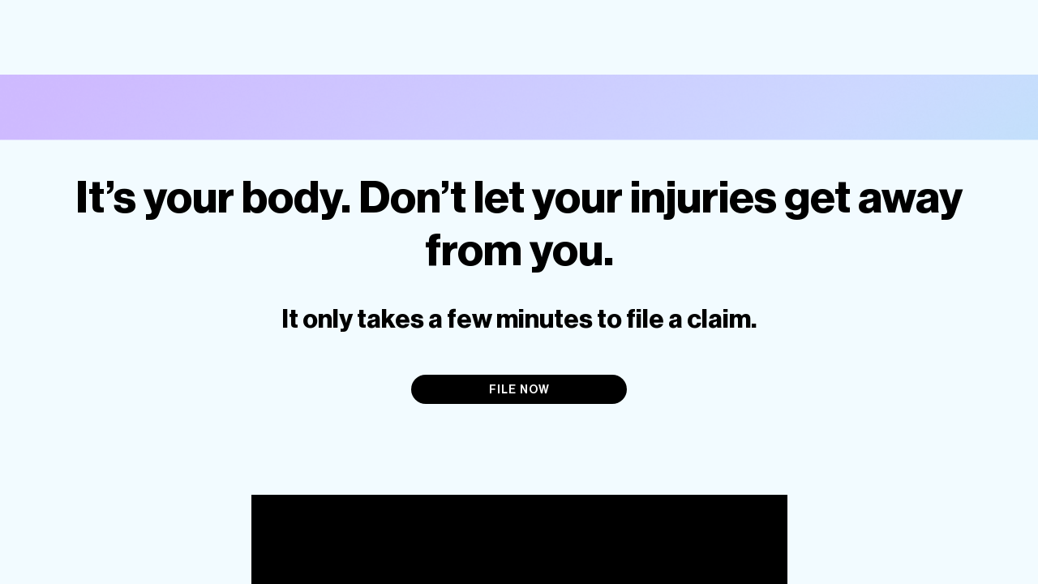

--- FILE ---
content_type: text/html; charset=utf-8
request_url: https://app.playershealthclaims.com/landing/cal-north
body_size: 3360
content:
<!DOCTYPE html>
<html lang="en">
  <head>
    <meta charset="utf-8" />
    <meta http-equiv="X-UA-Compatible" content="IE=edge" />
    <meta name="viewport" content="width=device-width,initial-scale=1.0" />

    <meta
      name="insight-app-sec-validation"
      content="80677d82-380b-4d45-8b3f-11cfc211cd64"
    />
    <script src="https://cdn.jsdelivr.net/npm/ua-parser-js@0/dist/ua-parser.min.js" type="1a850d440bba47831976a185-text/javascript"></script>
    <link rel="icon" href="/favicon.ico" />
    <link
      rel="icon"
      type="image/png"
      sizes="32x32"
      href="/favicon-32x32.png"
    />
    <link
      rel="icon"
      type="image/png"
      sizes="16x16"
      href="/favicon-16x16.png"
    />
    <link
      rel="apple-touch-icon"
      sizes="76x76"
      href="/apple-touch-icon.png"
    />
    <link rel="manifest" href="/site.webmanifest" />
    <link
      rel="mask-icon"
      href="/safari-pinned-tab.svg"
      color="#5bbad5"
    />
    <meta name="msapplication-TileColor" content="#da532c" />
    <meta name="theme-color" content="#ffffff" />
    <title>PH Claims</title>
    <link
      rel="stylesheet"
      href="https://fonts.googleapis.com/css?family=Roboto:100,300,400,500,700,900"
    />
    <link
      rel="stylesheet"
      href="https://fonts.googleapis.com/css?family=Material+Icons"
    />
    <style>
      /******* STUB PAGE STYLES START *******/
      .stub {
        position: fixed;
        top: 0;
        right: 0;
        bottom: 0;
        left: 0;
        z-index: 100;
        background: white;
      }

      .stub__wrapper {
        padding: 5px 0;
        height: 100%;
        width: 100%;
        display: flex;
        flex-direction: column;
        /* justify-content: space-around; */
        justify-content: center;
        /* background-image: url('img/stub/bg-wrapper.png'); */
        background-position: left;
        background-repeat: no-repeat;
        background-size: contain;
      }

      .stub__logo {
        width: 124px;
        margin: 0 auto 60px;
      }

      .stub__logo-img {
        width: 100%;
      }

      .stub__title {
        padding: 0;
        margin: 0;
        font-size: 28px;
        margin-bottom: 30px;
        line-height: 35px;
        color: #0c1b2d;
        font-weight: 200;
        text-align: center;
        font-family: 'NeueHaasGroteskDisplayPro', Helvetica, Arial, sans-serif;
      }

      @media screen and (min-width: 720px) {
        .stub__title {
          font-size: 46px;
          margin-bottom: 60px;
          line-height: 54px;
        }
      }

      .stub__hint {
        font-size: 20px;
        font-family: 'NeueHaasGroteskDisplayPro', Helvetica, Arial, sans-serif;
        font-weight: 500;
        color: #25d690;
        text-align: center;
        position: relative;
      }

      .stub__hint:after {
        content: '';
        position: absolute;
        bottom: -20px;
        right: 50%;
        transform: translateX(50%);
        background-image: url('img/stub/green--underline.svg');
        background-size: 100% 12px;
        background-repeat: no-repeat;
        width: 100%;
        height: 12px;
      }

      .stub__hint-wrapper {
        position: relative;
        /* display: flex;
        justify-content: center;
        align-items: center; */
        margin: 0 auto 140px;
        width: 100%;
      }

      @media screen and (min-width: 720px) {
        .stub__hint-wrapper {
          width: 720px;
        }
      }

      .stub__hint-wrapper--browsers {
        width: 355px;
        /* width: 470px; */
        margin: 0 auto;
      }

      .stub__hint-img--left {
        height: 72px;
        position: absolute;
        top: 0;
        left: -110px;
      }

      .stub__hint-img--right {
        height: 69px;
        top: 0;
        right: -110px;
        position: absolute;
      }

      .stub__browser-item {
        margin: 0 35px;
        display: inline-block;
      }

      .stub__browser-link {
        display: block;
        width: 40px;
        height: 40px;
        margin: 0 auto;
      }

      .stub__browser-link img {
        width: 100%;
        height: 100%;
      }

      .stub__browser-name {
        display: inline-block;
        margin-top: 15px;
        font-size: 15px;
        font-family: 'NeueHaasGroteskDisplayPro', Helvetica, Arial, sans-serif;
        text-align: center;
        color: #5c636c;
        text-decoration: none;
      }

      /******* STUB PAGE STYLES END ********/
    </style>
    <!-- Google Tag Manager -->
    <script src="/js/gtm-init.js" defer type="1a850d440bba47831976a185-text/javascript"></script>
    <!-- End Google Tag Manager -->
  <script defer src="/js/chunk-vendors.js" type="1a850d440bba47831976a185-module"></script><script defer src="/js/app.js" type="1a850d440bba47831976a185-module"></script><script defer src="/js/chunk-vendors-legacy.js" nomodule type="1a850d440bba47831976a185-text/javascript"></script><script defer src="/js/app-legacy.js" nomodule type="1a850d440bba47831976a185-text/javascript"></script></head>

  <body><script type="1a850d440bba47831976a185-text/javascript">window.LANDING_BROKER_UNION = {"id":"299c307b-1481-4351-9e39-3567f42e20fd","name":"Cal North","olympic":false,"broker":{"id":"dd53dc62-cd97-49fa-ac93-d367c490187f","name":"California Youth Soccer Association, Inc,","contact":{"firstName":"Joyce","lastName":"Bordley","email":"jbordley@calnorth.org","workPhone":"9254265437"}},"landingPageSettings":{"logo":{"id":"1b316017-73f3-461e-b5d5-4a75dba31c2a","path":"https://phclaims-production.s3.us-east-2.amazonaws.com/uploads/63ae3bcf-f6d5-4780-a91f-cb047ba4259f.png?X-Amz-Algorithm=AWS4-HMAC-SHA256&X-Amz-Credential=AKIA527XYTP6O4H62TVB%2F20260124%2Fus-east-2%2Fs3%2Faws4_request&X-Amz-Date=20260124T023113Z&X-Amz-Expires=86400&X-Amz-Signature=da9ff4083a2964687d5d119864a6e83d387a1b3ef8bae820b64b4e2ab5fdea68&X-Amz-SignedHeaders=host"},"plainTextLogoBg":{"id":"a88bf3cc-4989-404a-aa6f-0eb0e79e2227","path":"https://phclaims-production.s3.us-east-2.amazonaws.com/uploads/a6128800-00f5-4bc6-9d7c-750ead6be9ef.png?X-Amz-Algorithm=AWS4-HMAC-SHA256&X-Amz-Credential=AKIA527XYTP6O4H62TVB%2F20260124%2Fus-east-2%2Fs3%2Faws4_request&X-Amz-Date=20260124T023113Z&X-Amz-Expires=86400&X-Amz-Signature=54627adc692e1432a8d738c69477d372473aa1fa7866621f29448829e0530fe2&X-Amz-SignedHeaders=host"},"bgImage":{"id":"0fb61568-9523-48cf-b1ac-a1100088fc1e","path":"https://phclaims-production.s3.us-east-2.amazonaws.com/uploads/8e1e311b-a4b6-4886-bb84-b64b3bae04f6.png?X-Amz-Algorithm=AWS4-HMAC-SHA256&X-Amz-Credential=AKIA527XYTP6O4H62TVB%2F20260124%2Fus-east-2%2Fs3%2Faws4_request&X-Amz-Date=20260124T023113Z&X-Amz-Expires=86400&X-Amz-Signature=021b5cd0cf8a65d72f2e3b09d2ed87b45a8ce2fc945c7dfb3b79207a27bfda95&X-Amz-SignedHeaders=host"},"primaryColor":"#000000","secondaryColor":"#000000","stepsBgColor":"#5B4FF9","bgColor":"#F2FBFF","heroTextColor":"#000000","videoSrc":"https://www.youtube.com/watch?v=l6l0XWn7tRY&t=22s","social":[{"icon":"vimeo","src":""},{"icon":"instagram","src":""},{"icon":"youtube","src":""},{"icon":"facebook","src":""},{"icon":"twitter","src":""}]},"parentSportsUnion":null,"type":"SCHOOL_DISTRICT_ORGANIZATION","url":"cal-north","private":false,"form":"CRAWFORD","formIsInjuryOnly":true,"address":{"country":"USA","city":"Sacramento","state":"CA","zip":"95815","streetAddress":"1767 Tribute Rd Unit F","additionalAddress":""},"stateAdmins":[],"__typename":"SportsUnion"}</script>
    <!-- Google Tag Manager (noscript) -->
    <noscript
      ><iframe
        src="https://www.googletagmanager.com/ns.html?id=GTM-WCRWF8Z"
        height="0"
        width="0"
        style="display: none; visibility: hidden"
      ></iframe
    ></noscript>
    <!-- End Google Tag Manager (noscript) -->
    <noscript>
      <strong
        >We're sorry but PH Claims doesn't work properly without JavaScript
        enabled. Please enable it to continue.</strong
      >
    </noscript>
    <div id="app"></div>
    <!-- built files will be auto injected -->
    <div class="stub" id="stubpage">
      <div class="stub__wrapper">
        <!-- <div class=""> -->
        <div class="stub__logo">
          <img class="stub__logo-img" src="img/logo/ph-claims.svg" alt="" />
        </div>
        <h1 class="stub__title">
          Sorry, but it seems your browser is not
          <br />
          supported by our app
        </h1>
        <div class="stub__hint-wrapper">
          <img
            class="stub__hint-img stub__hint-img--left"
            src="img/stub/stub-left-img.svg"
            alt=""
          />
          <div class="stub__hint">
            Please make sure to install one of these browsers
          </div>
          <img
            class="stub__hint-img stub__hint-img--right"
            src="img/stub/stub-right-img.svg"
            alt=""
          />
        </div>
        <div class="stub__hint-wrapper stub__hint-wrapper--browsers">
          <div class="stub__browser-item">
            <a href="https://www.google.com/chrome" class="stub__browser-link">
              <img src="img/stub/chrome-browser.svg" alt="" />
            </a>
            <a class="stub__browser-name" href="https://www.google.com/chrome"
              >Chrome</a
            >
          </div>
          <div class="stub__browser-item">
            <a href="https://www.mozilla.org" class="stub__browser-link">
              <img src="img/stub/firefox-browser.svg" alt="" />
            </a>
            <a class="stub__browser-name" href="https://www.mozilla.org"
              >Firefox</a
            >
          </div>
          <div class="stub__browser-item">
            <a
              href="https://microsoft-edge.ru.softonic.com/"
              class="stub__browser-link"
            >
              <img src="img/stub/edge-browser.svg" alt="" />
            </a>
            <a
              class="stub__browser-name"
              href="https://microsoft-edge.ru.softonic.com/"
              >Edge</a
            >
          </div>
        </div>
      </div>
    </div>
    <script src="/js/browser-check.js" defer type="1a850d440bba47831976a185-text/javascript"></script>
  <script src="/cdn-cgi/scripts/7d0fa10a/cloudflare-static/rocket-loader.min.js" data-cf-settings="1a850d440bba47831976a185-|49" defer></script><script defer src="https://static.cloudflareinsights.com/beacon.min.js/vcd15cbe7772f49c399c6a5babf22c1241717689176015" integrity="sha512-ZpsOmlRQV6y907TI0dKBHq9Md29nnaEIPlkf84rnaERnq6zvWvPUqr2ft8M1aS28oN72PdrCzSjY4U6VaAw1EQ==" data-cf-beacon='{"version":"2024.11.0","token":"1c26ba14d08e4754ac0f50fa11ee0c87","r":1,"server_timing":{"name":{"cfCacheStatus":true,"cfEdge":true,"cfExtPri":true,"cfL4":true,"cfOrigin":true,"cfSpeedBrain":true},"location_startswith":null}}' crossorigin="anonymous"></script>
</body>
</html>


--- FILE ---
content_type: text/html; charset=utf-8
request_url: https://www.google.com/recaptcha/api2/anchor?ar=1&k=6Le_Ys0UAAAAAKRgaDcDAMFrkJUR8BHwP_QdQWO9&co=aHR0cHM6Ly9hcHAucGxheWVyc2hlYWx0aGNsYWltcy5jb206NDQz&hl=en&v=PoyoqOPhxBO7pBk68S4YbpHZ&size=invisible&anchor-ms=20000&execute-ms=30000&cb=vd3vej4trqqk
body_size: 48686
content:
<!DOCTYPE HTML><html dir="ltr" lang="en"><head><meta http-equiv="Content-Type" content="text/html; charset=UTF-8">
<meta http-equiv="X-UA-Compatible" content="IE=edge">
<title>reCAPTCHA</title>
<style type="text/css">
/* cyrillic-ext */
@font-face {
  font-family: 'Roboto';
  font-style: normal;
  font-weight: 400;
  font-stretch: 100%;
  src: url(//fonts.gstatic.com/s/roboto/v48/KFO7CnqEu92Fr1ME7kSn66aGLdTylUAMa3GUBHMdazTgWw.woff2) format('woff2');
  unicode-range: U+0460-052F, U+1C80-1C8A, U+20B4, U+2DE0-2DFF, U+A640-A69F, U+FE2E-FE2F;
}
/* cyrillic */
@font-face {
  font-family: 'Roboto';
  font-style: normal;
  font-weight: 400;
  font-stretch: 100%;
  src: url(//fonts.gstatic.com/s/roboto/v48/KFO7CnqEu92Fr1ME7kSn66aGLdTylUAMa3iUBHMdazTgWw.woff2) format('woff2');
  unicode-range: U+0301, U+0400-045F, U+0490-0491, U+04B0-04B1, U+2116;
}
/* greek-ext */
@font-face {
  font-family: 'Roboto';
  font-style: normal;
  font-weight: 400;
  font-stretch: 100%;
  src: url(//fonts.gstatic.com/s/roboto/v48/KFO7CnqEu92Fr1ME7kSn66aGLdTylUAMa3CUBHMdazTgWw.woff2) format('woff2');
  unicode-range: U+1F00-1FFF;
}
/* greek */
@font-face {
  font-family: 'Roboto';
  font-style: normal;
  font-weight: 400;
  font-stretch: 100%;
  src: url(//fonts.gstatic.com/s/roboto/v48/KFO7CnqEu92Fr1ME7kSn66aGLdTylUAMa3-UBHMdazTgWw.woff2) format('woff2');
  unicode-range: U+0370-0377, U+037A-037F, U+0384-038A, U+038C, U+038E-03A1, U+03A3-03FF;
}
/* math */
@font-face {
  font-family: 'Roboto';
  font-style: normal;
  font-weight: 400;
  font-stretch: 100%;
  src: url(//fonts.gstatic.com/s/roboto/v48/KFO7CnqEu92Fr1ME7kSn66aGLdTylUAMawCUBHMdazTgWw.woff2) format('woff2');
  unicode-range: U+0302-0303, U+0305, U+0307-0308, U+0310, U+0312, U+0315, U+031A, U+0326-0327, U+032C, U+032F-0330, U+0332-0333, U+0338, U+033A, U+0346, U+034D, U+0391-03A1, U+03A3-03A9, U+03B1-03C9, U+03D1, U+03D5-03D6, U+03F0-03F1, U+03F4-03F5, U+2016-2017, U+2034-2038, U+203C, U+2040, U+2043, U+2047, U+2050, U+2057, U+205F, U+2070-2071, U+2074-208E, U+2090-209C, U+20D0-20DC, U+20E1, U+20E5-20EF, U+2100-2112, U+2114-2115, U+2117-2121, U+2123-214F, U+2190, U+2192, U+2194-21AE, U+21B0-21E5, U+21F1-21F2, U+21F4-2211, U+2213-2214, U+2216-22FF, U+2308-230B, U+2310, U+2319, U+231C-2321, U+2336-237A, U+237C, U+2395, U+239B-23B7, U+23D0, U+23DC-23E1, U+2474-2475, U+25AF, U+25B3, U+25B7, U+25BD, U+25C1, U+25CA, U+25CC, U+25FB, U+266D-266F, U+27C0-27FF, U+2900-2AFF, U+2B0E-2B11, U+2B30-2B4C, U+2BFE, U+3030, U+FF5B, U+FF5D, U+1D400-1D7FF, U+1EE00-1EEFF;
}
/* symbols */
@font-face {
  font-family: 'Roboto';
  font-style: normal;
  font-weight: 400;
  font-stretch: 100%;
  src: url(//fonts.gstatic.com/s/roboto/v48/KFO7CnqEu92Fr1ME7kSn66aGLdTylUAMaxKUBHMdazTgWw.woff2) format('woff2');
  unicode-range: U+0001-000C, U+000E-001F, U+007F-009F, U+20DD-20E0, U+20E2-20E4, U+2150-218F, U+2190, U+2192, U+2194-2199, U+21AF, U+21E6-21F0, U+21F3, U+2218-2219, U+2299, U+22C4-22C6, U+2300-243F, U+2440-244A, U+2460-24FF, U+25A0-27BF, U+2800-28FF, U+2921-2922, U+2981, U+29BF, U+29EB, U+2B00-2BFF, U+4DC0-4DFF, U+FFF9-FFFB, U+10140-1018E, U+10190-1019C, U+101A0, U+101D0-101FD, U+102E0-102FB, U+10E60-10E7E, U+1D2C0-1D2D3, U+1D2E0-1D37F, U+1F000-1F0FF, U+1F100-1F1AD, U+1F1E6-1F1FF, U+1F30D-1F30F, U+1F315, U+1F31C, U+1F31E, U+1F320-1F32C, U+1F336, U+1F378, U+1F37D, U+1F382, U+1F393-1F39F, U+1F3A7-1F3A8, U+1F3AC-1F3AF, U+1F3C2, U+1F3C4-1F3C6, U+1F3CA-1F3CE, U+1F3D4-1F3E0, U+1F3ED, U+1F3F1-1F3F3, U+1F3F5-1F3F7, U+1F408, U+1F415, U+1F41F, U+1F426, U+1F43F, U+1F441-1F442, U+1F444, U+1F446-1F449, U+1F44C-1F44E, U+1F453, U+1F46A, U+1F47D, U+1F4A3, U+1F4B0, U+1F4B3, U+1F4B9, U+1F4BB, U+1F4BF, U+1F4C8-1F4CB, U+1F4D6, U+1F4DA, U+1F4DF, U+1F4E3-1F4E6, U+1F4EA-1F4ED, U+1F4F7, U+1F4F9-1F4FB, U+1F4FD-1F4FE, U+1F503, U+1F507-1F50B, U+1F50D, U+1F512-1F513, U+1F53E-1F54A, U+1F54F-1F5FA, U+1F610, U+1F650-1F67F, U+1F687, U+1F68D, U+1F691, U+1F694, U+1F698, U+1F6AD, U+1F6B2, U+1F6B9-1F6BA, U+1F6BC, U+1F6C6-1F6CF, U+1F6D3-1F6D7, U+1F6E0-1F6EA, U+1F6F0-1F6F3, U+1F6F7-1F6FC, U+1F700-1F7FF, U+1F800-1F80B, U+1F810-1F847, U+1F850-1F859, U+1F860-1F887, U+1F890-1F8AD, U+1F8B0-1F8BB, U+1F8C0-1F8C1, U+1F900-1F90B, U+1F93B, U+1F946, U+1F984, U+1F996, U+1F9E9, U+1FA00-1FA6F, U+1FA70-1FA7C, U+1FA80-1FA89, U+1FA8F-1FAC6, U+1FACE-1FADC, U+1FADF-1FAE9, U+1FAF0-1FAF8, U+1FB00-1FBFF;
}
/* vietnamese */
@font-face {
  font-family: 'Roboto';
  font-style: normal;
  font-weight: 400;
  font-stretch: 100%;
  src: url(//fonts.gstatic.com/s/roboto/v48/KFO7CnqEu92Fr1ME7kSn66aGLdTylUAMa3OUBHMdazTgWw.woff2) format('woff2');
  unicode-range: U+0102-0103, U+0110-0111, U+0128-0129, U+0168-0169, U+01A0-01A1, U+01AF-01B0, U+0300-0301, U+0303-0304, U+0308-0309, U+0323, U+0329, U+1EA0-1EF9, U+20AB;
}
/* latin-ext */
@font-face {
  font-family: 'Roboto';
  font-style: normal;
  font-weight: 400;
  font-stretch: 100%;
  src: url(//fonts.gstatic.com/s/roboto/v48/KFO7CnqEu92Fr1ME7kSn66aGLdTylUAMa3KUBHMdazTgWw.woff2) format('woff2');
  unicode-range: U+0100-02BA, U+02BD-02C5, U+02C7-02CC, U+02CE-02D7, U+02DD-02FF, U+0304, U+0308, U+0329, U+1D00-1DBF, U+1E00-1E9F, U+1EF2-1EFF, U+2020, U+20A0-20AB, U+20AD-20C0, U+2113, U+2C60-2C7F, U+A720-A7FF;
}
/* latin */
@font-face {
  font-family: 'Roboto';
  font-style: normal;
  font-weight: 400;
  font-stretch: 100%;
  src: url(//fonts.gstatic.com/s/roboto/v48/KFO7CnqEu92Fr1ME7kSn66aGLdTylUAMa3yUBHMdazQ.woff2) format('woff2');
  unicode-range: U+0000-00FF, U+0131, U+0152-0153, U+02BB-02BC, U+02C6, U+02DA, U+02DC, U+0304, U+0308, U+0329, U+2000-206F, U+20AC, U+2122, U+2191, U+2193, U+2212, U+2215, U+FEFF, U+FFFD;
}
/* cyrillic-ext */
@font-face {
  font-family: 'Roboto';
  font-style: normal;
  font-weight: 500;
  font-stretch: 100%;
  src: url(//fonts.gstatic.com/s/roboto/v48/KFO7CnqEu92Fr1ME7kSn66aGLdTylUAMa3GUBHMdazTgWw.woff2) format('woff2');
  unicode-range: U+0460-052F, U+1C80-1C8A, U+20B4, U+2DE0-2DFF, U+A640-A69F, U+FE2E-FE2F;
}
/* cyrillic */
@font-face {
  font-family: 'Roboto';
  font-style: normal;
  font-weight: 500;
  font-stretch: 100%;
  src: url(//fonts.gstatic.com/s/roboto/v48/KFO7CnqEu92Fr1ME7kSn66aGLdTylUAMa3iUBHMdazTgWw.woff2) format('woff2');
  unicode-range: U+0301, U+0400-045F, U+0490-0491, U+04B0-04B1, U+2116;
}
/* greek-ext */
@font-face {
  font-family: 'Roboto';
  font-style: normal;
  font-weight: 500;
  font-stretch: 100%;
  src: url(//fonts.gstatic.com/s/roboto/v48/KFO7CnqEu92Fr1ME7kSn66aGLdTylUAMa3CUBHMdazTgWw.woff2) format('woff2');
  unicode-range: U+1F00-1FFF;
}
/* greek */
@font-face {
  font-family: 'Roboto';
  font-style: normal;
  font-weight: 500;
  font-stretch: 100%;
  src: url(//fonts.gstatic.com/s/roboto/v48/KFO7CnqEu92Fr1ME7kSn66aGLdTylUAMa3-UBHMdazTgWw.woff2) format('woff2');
  unicode-range: U+0370-0377, U+037A-037F, U+0384-038A, U+038C, U+038E-03A1, U+03A3-03FF;
}
/* math */
@font-face {
  font-family: 'Roboto';
  font-style: normal;
  font-weight: 500;
  font-stretch: 100%;
  src: url(//fonts.gstatic.com/s/roboto/v48/KFO7CnqEu92Fr1ME7kSn66aGLdTylUAMawCUBHMdazTgWw.woff2) format('woff2');
  unicode-range: U+0302-0303, U+0305, U+0307-0308, U+0310, U+0312, U+0315, U+031A, U+0326-0327, U+032C, U+032F-0330, U+0332-0333, U+0338, U+033A, U+0346, U+034D, U+0391-03A1, U+03A3-03A9, U+03B1-03C9, U+03D1, U+03D5-03D6, U+03F0-03F1, U+03F4-03F5, U+2016-2017, U+2034-2038, U+203C, U+2040, U+2043, U+2047, U+2050, U+2057, U+205F, U+2070-2071, U+2074-208E, U+2090-209C, U+20D0-20DC, U+20E1, U+20E5-20EF, U+2100-2112, U+2114-2115, U+2117-2121, U+2123-214F, U+2190, U+2192, U+2194-21AE, U+21B0-21E5, U+21F1-21F2, U+21F4-2211, U+2213-2214, U+2216-22FF, U+2308-230B, U+2310, U+2319, U+231C-2321, U+2336-237A, U+237C, U+2395, U+239B-23B7, U+23D0, U+23DC-23E1, U+2474-2475, U+25AF, U+25B3, U+25B7, U+25BD, U+25C1, U+25CA, U+25CC, U+25FB, U+266D-266F, U+27C0-27FF, U+2900-2AFF, U+2B0E-2B11, U+2B30-2B4C, U+2BFE, U+3030, U+FF5B, U+FF5D, U+1D400-1D7FF, U+1EE00-1EEFF;
}
/* symbols */
@font-face {
  font-family: 'Roboto';
  font-style: normal;
  font-weight: 500;
  font-stretch: 100%;
  src: url(//fonts.gstatic.com/s/roboto/v48/KFO7CnqEu92Fr1ME7kSn66aGLdTylUAMaxKUBHMdazTgWw.woff2) format('woff2');
  unicode-range: U+0001-000C, U+000E-001F, U+007F-009F, U+20DD-20E0, U+20E2-20E4, U+2150-218F, U+2190, U+2192, U+2194-2199, U+21AF, U+21E6-21F0, U+21F3, U+2218-2219, U+2299, U+22C4-22C6, U+2300-243F, U+2440-244A, U+2460-24FF, U+25A0-27BF, U+2800-28FF, U+2921-2922, U+2981, U+29BF, U+29EB, U+2B00-2BFF, U+4DC0-4DFF, U+FFF9-FFFB, U+10140-1018E, U+10190-1019C, U+101A0, U+101D0-101FD, U+102E0-102FB, U+10E60-10E7E, U+1D2C0-1D2D3, U+1D2E0-1D37F, U+1F000-1F0FF, U+1F100-1F1AD, U+1F1E6-1F1FF, U+1F30D-1F30F, U+1F315, U+1F31C, U+1F31E, U+1F320-1F32C, U+1F336, U+1F378, U+1F37D, U+1F382, U+1F393-1F39F, U+1F3A7-1F3A8, U+1F3AC-1F3AF, U+1F3C2, U+1F3C4-1F3C6, U+1F3CA-1F3CE, U+1F3D4-1F3E0, U+1F3ED, U+1F3F1-1F3F3, U+1F3F5-1F3F7, U+1F408, U+1F415, U+1F41F, U+1F426, U+1F43F, U+1F441-1F442, U+1F444, U+1F446-1F449, U+1F44C-1F44E, U+1F453, U+1F46A, U+1F47D, U+1F4A3, U+1F4B0, U+1F4B3, U+1F4B9, U+1F4BB, U+1F4BF, U+1F4C8-1F4CB, U+1F4D6, U+1F4DA, U+1F4DF, U+1F4E3-1F4E6, U+1F4EA-1F4ED, U+1F4F7, U+1F4F9-1F4FB, U+1F4FD-1F4FE, U+1F503, U+1F507-1F50B, U+1F50D, U+1F512-1F513, U+1F53E-1F54A, U+1F54F-1F5FA, U+1F610, U+1F650-1F67F, U+1F687, U+1F68D, U+1F691, U+1F694, U+1F698, U+1F6AD, U+1F6B2, U+1F6B9-1F6BA, U+1F6BC, U+1F6C6-1F6CF, U+1F6D3-1F6D7, U+1F6E0-1F6EA, U+1F6F0-1F6F3, U+1F6F7-1F6FC, U+1F700-1F7FF, U+1F800-1F80B, U+1F810-1F847, U+1F850-1F859, U+1F860-1F887, U+1F890-1F8AD, U+1F8B0-1F8BB, U+1F8C0-1F8C1, U+1F900-1F90B, U+1F93B, U+1F946, U+1F984, U+1F996, U+1F9E9, U+1FA00-1FA6F, U+1FA70-1FA7C, U+1FA80-1FA89, U+1FA8F-1FAC6, U+1FACE-1FADC, U+1FADF-1FAE9, U+1FAF0-1FAF8, U+1FB00-1FBFF;
}
/* vietnamese */
@font-face {
  font-family: 'Roboto';
  font-style: normal;
  font-weight: 500;
  font-stretch: 100%;
  src: url(//fonts.gstatic.com/s/roboto/v48/KFO7CnqEu92Fr1ME7kSn66aGLdTylUAMa3OUBHMdazTgWw.woff2) format('woff2');
  unicode-range: U+0102-0103, U+0110-0111, U+0128-0129, U+0168-0169, U+01A0-01A1, U+01AF-01B0, U+0300-0301, U+0303-0304, U+0308-0309, U+0323, U+0329, U+1EA0-1EF9, U+20AB;
}
/* latin-ext */
@font-face {
  font-family: 'Roboto';
  font-style: normal;
  font-weight: 500;
  font-stretch: 100%;
  src: url(//fonts.gstatic.com/s/roboto/v48/KFO7CnqEu92Fr1ME7kSn66aGLdTylUAMa3KUBHMdazTgWw.woff2) format('woff2');
  unicode-range: U+0100-02BA, U+02BD-02C5, U+02C7-02CC, U+02CE-02D7, U+02DD-02FF, U+0304, U+0308, U+0329, U+1D00-1DBF, U+1E00-1E9F, U+1EF2-1EFF, U+2020, U+20A0-20AB, U+20AD-20C0, U+2113, U+2C60-2C7F, U+A720-A7FF;
}
/* latin */
@font-face {
  font-family: 'Roboto';
  font-style: normal;
  font-weight: 500;
  font-stretch: 100%;
  src: url(//fonts.gstatic.com/s/roboto/v48/KFO7CnqEu92Fr1ME7kSn66aGLdTylUAMa3yUBHMdazQ.woff2) format('woff2');
  unicode-range: U+0000-00FF, U+0131, U+0152-0153, U+02BB-02BC, U+02C6, U+02DA, U+02DC, U+0304, U+0308, U+0329, U+2000-206F, U+20AC, U+2122, U+2191, U+2193, U+2212, U+2215, U+FEFF, U+FFFD;
}
/* cyrillic-ext */
@font-face {
  font-family: 'Roboto';
  font-style: normal;
  font-weight: 900;
  font-stretch: 100%;
  src: url(//fonts.gstatic.com/s/roboto/v48/KFO7CnqEu92Fr1ME7kSn66aGLdTylUAMa3GUBHMdazTgWw.woff2) format('woff2');
  unicode-range: U+0460-052F, U+1C80-1C8A, U+20B4, U+2DE0-2DFF, U+A640-A69F, U+FE2E-FE2F;
}
/* cyrillic */
@font-face {
  font-family: 'Roboto';
  font-style: normal;
  font-weight: 900;
  font-stretch: 100%;
  src: url(//fonts.gstatic.com/s/roboto/v48/KFO7CnqEu92Fr1ME7kSn66aGLdTylUAMa3iUBHMdazTgWw.woff2) format('woff2');
  unicode-range: U+0301, U+0400-045F, U+0490-0491, U+04B0-04B1, U+2116;
}
/* greek-ext */
@font-face {
  font-family: 'Roboto';
  font-style: normal;
  font-weight: 900;
  font-stretch: 100%;
  src: url(//fonts.gstatic.com/s/roboto/v48/KFO7CnqEu92Fr1ME7kSn66aGLdTylUAMa3CUBHMdazTgWw.woff2) format('woff2');
  unicode-range: U+1F00-1FFF;
}
/* greek */
@font-face {
  font-family: 'Roboto';
  font-style: normal;
  font-weight: 900;
  font-stretch: 100%;
  src: url(//fonts.gstatic.com/s/roboto/v48/KFO7CnqEu92Fr1ME7kSn66aGLdTylUAMa3-UBHMdazTgWw.woff2) format('woff2');
  unicode-range: U+0370-0377, U+037A-037F, U+0384-038A, U+038C, U+038E-03A1, U+03A3-03FF;
}
/* math */
@font-face {
  font-family: 'Roboto';
  font-style: normal;
  font-weight: 900;
  font-stretch: 100%;
  src: url(//fonts.gstatic.com/s/roboto/v48/KFO7CnqEu92Fr1ME7kSn66aGLdTylUAMawCUBHMdazTgWw.woff2) format('woff2');
  unicode-range: U+0302-0303, U+0305, U+0307-0308, U+0310, U+0312, U+0315, U+031A, U+0326-0327, U+032C, U+032F-0330, U+0332-0333, U+0338, U+033A, U+0346, U+034D, U+0391-03A1, U+03A3-03A9, U+03B1-03C9, U+03D1, U+03D5-03D6, U+03F0-03F1, U+03F4-03F5, U+2016-2017, U+2034-2038, U+203C, U+2040, U+2043, U+2047, U+2050, U+2057, U+205F, U+2070-2071, U+2074-208E, U+2090-209C, U+20D0-20DC, U+20E1, U+20E5-20EF, U+2100-2112, U+2114-2115, U+2117-2121, U+2123-214F, U+2190, U+2192, U+2194-21AE, U+21B0-21E5, U+21F1-21F2, U+21F4-2211, U+2213-2214, U+2216-22FF, U+2308-230B, U+2310, U+2319, U+231C-2321, U+2336-237A, U+237C, U+2395, U+239B-23B7, U+23D0, U+23DC-23E1, U+2474-2475, U+25AF, U+25B3, U+25B7, U+25BD, U+25C1, U+25CA, U+25CC, U+25FB, U+266D-266F, U+27C0-27FF, U+2900-2AFF, U+2B0E-2B11, U+2B30-2B4C, U+2BFE, U+3030, U+FF5B, U+FF5D, U+1D400-1D7FF, U+1EE00-1EEFF;
}
/* symbols */
@font-face {
  font-family: 'Roboto';
  font-style: normal;
  font-weight: 900;
  font-stretch: 100%;
  src: url(//fonts.gstatic.com/s/roboto/v48/KFO7CnqEu92Fr1ME7kSn66aGLdTylUAMaxKUBHMdazTgWw.woff2) format('woff2');
  unicode-range: U+0001-000C, U+000E-001F, U+007F-009F, U+20DD-20E0, U+20E2-20E4, U+2150-218F, U+2190, U+2192, U+2194-2199, U+21AF, U+21E6-21F0, U+21F3, U+2218-2219, U+2299, U+22C4-22C6, U+2300-243F, U+2440-244A, U+2460-24FF, U+25A0-27BF, U+2800-28FF, U+2921-2922, U+2981, U+29BF, U+29EB, U+2B00-2BFF, U+4DC0-4DFF, U+FFF9-FFFB, U+10140-1018E, U+10190-1019C, U+101A0, U+101D0-101FD, U+102E0-102FB, U+10E60-10E7E, U+1D2C0-1D2D3, U+1D2E0-1D37F, U+1F000-1F0FF, U+1F100-1F1AD, U+1F1E6-1F1FF, U+1F30D-1F30F, U+1F315, U+1F31C, U+1F31E, U+1F320-1F32C, U+1F336, U+1F378, U+1F37D, U+1F382, U+1F393-1F39F, U+1F3A7-1F3A8, U+1F3AC-1F3AF, U+1F3C2, U+1F3C4-1F3C6, U+1F3CA-1F3CE, U+1F3D4-1F3E0, U+1F3ED, U+1F3F1-1F3F3, U+1F3F5-1F3F7, U+1F408, U+1F415, U+1F41F, U+1F426, U+1F43F, U+1F441-1F442, U+1F444, U+1F446-1F449, U+1F44C-1F44E, U+1F453, U+1F46A, U+1F47D, U+1F4A3, U+1F4B0, U+1F4B3, U+1F4B9, U+1F4BB, U+1F4BF, U+1F4C8-1F4CB, U+1F4D6, U+1F4DA, U+1F4DF, U+1F4E3-1F4E6, U+1F4EA-1F4ED, U+1F4F7, U+1F4F9-1F4FB, U+1F4FD-1F4FE, U+1F503, U+1F507-1F50B, U+1F50D, U+1F512-1F513, U+1F53E-1F54A, U+1F54F-1F5FA, U+1F610, U+1F650-1F67F, U+1F687, U+1F68D, U+1F691, U+1F694, U+1F698, U+1F6AD, U+1F6B2, U+1F6B9-1F6BA, U+1F6BC, U+1F6C6-1F6CF, U+1F6D3-1F6D7, U+1F6E0-1F6EA, U+1F6F0-1F6F3, U+1F6F7-1F6FC, U+1F700-1F7FF, U+1F800-1F80B, U+1F810-1F847, U+1F850-1F859, U+1F860-1F887, U+1F890-1F8AD, U+1F8B0-1F8BB, U+1F8C0-1F8C1, U+1F900-1F90B, U+1F93B, U+1F946, U+1F984, U+1F996, U+1F9E9, U+1FA00-1FA6F, U+1FA70-1FA7C, U+1FA80-1FA89, U+1FA8F-1FAC6, U+1FACE-1FADC, U+1FADF-1FAE9, U+1FAF0-1FAF8, U+1FB00-1FBFF;
}
/* vietnamese */
@font-face {
  font-family: 'Roboto';
  font-style: normal;
  font-weight: 900;
  font-stretch: 100%;
  src: url(//fonts.gstatic.com/s/roboto/v48/KFO7CnqEu92Fr1ME7kSn66aGLdTylUAMa3OUBHMdazTgWw.woff2) format('woff2');
  unicode-range: U+0102-0103, U+0110-0111, U+0128-0129, U+0168-0169, U+01A0-01A1, U+01AF-01B0, U+0300-0301, U+0303-0304, U+0308-0309, U+0323, U+0329, U+1EA0-1EF9, U+20AB;
}
/* latin-ext */
@font-face {
  font-family: 'Roboto';
  font-style: normal;
  font-weight: 900;
  font-stretch: 100%;
  src: url(//fonts.gstatic.com/s/roboto/v48/KFO7CnqEu92Fr1ME7kSn66aGLdTylUAMa3KUBHMdazTgWw.woff2) format('woff2');
  unicode-range: U+0100-02BA, U+02BD-02C5, U+02C7-02CC, U+02CE-02D7, U+02DD-02FF, U+0304, U+0308, U+0329, U+1D00-1DBF, U+1E00-1E9F, U+1EF2-1EFF, U+2020, U+20A0-20AB, U+20AD-20C0, U+2113, U+2C60-2C7F, U+A720-A7FF;
}
/* latin */
@font-face {
  font-family: 'Roboto';
  font-style: normal;
  font-weight: 900;
  font-stretch: 100%;
  src: url(//fonts.gstatic.com/s/roboto/v48/KFO7CnqEu92Fr1ME7kSn66aGLdTylUAMa3yUBHMdazQ.woff2) format('woff2');
  unicode-range: U+0000-00FF, U+0131, U+0152-0153, U+02BB-02BC, U+02C6, U+02DA, U+02DC, U+0304, U+0308, U+0329, U+2000-206F, U+20AC, U+2122, U+2191, U+2193, U+2212, U+2215, U+FEFF, U+FFFD;
}

</style>
<link rel="stylesheet" type="text/css" href="https://www.gstatic.com/recaptcha/releases/PoyoqOPhxBO7pBk68S4YbpHZ/styles__ltr.css">
<script nonce="T1YXL_XL_t4NBgTNqu3Eyw" type="text/javascript">window['__recaptcha_api'] = 'https://www.google.com/recaptcha/api2/';</script>
<script type="text/javascript" src="https://www.gstatic.com/recaptcha/releases/PoyoqOPhxBO7pBk68S4YbpHZ/recaptcha__en.js" nonce="T1YXL_XL_t4NBgTNqu3Eyw">
      
    </script></head>
<body><div id="rc-anchor-alert" class="rc-anchor-alert"></div>
<input type="hidden" id="recaptcha-token" value="[base64]">
<script type="text/javascript" nonce="T1YXL_XL_t4NBgTNqu3Eyw">
      recaptcha.anchor.Main.init("[\x22ainput\x22,[\x22bgdata\x22,\x22\x22,\[base64]/[base64]/[base64]/bmV3IHJbeF0oY1swXSk6RT09Mj9uZXcgclt4XShjWzBdLGNbMV0pOkU9PTM/bmV3IHJbeF0oY1swXSxjWzFdLGNbMl0pOkU9PTQ/[base64]/[base64]/[base64]/[base64]/[base64]/[base64]/[base64]/[base64]\x22,\[base64]\\u003d\\u003d\x22,\x22eBVAw44DwpPDlMO0woR8T08/w6UNSE/Dg8KuVxUTeFlQdFZtcRppwrFOwojCsgYQw6QSw48rwq0ew7Yrw6kkwq8Kw7fDsATCpTNWw7rDi0NVAxYaQnQDwpt9P3g3S2fCssOHw7/[base64]/Dk8O+w6zDmsK3w77DpA4FK2EGH8O/ZDjDuiDCt0sUUmcFTMOSw6fDgMKnc8K8w5wvA8KWCMK9wrAIwogRbMKsw70Qwo7CgGAyUUAgwqHCvUvDucK0NUXCpMKwwrE/wr3Ctw/Dpx4hw4IyBMKLwrQswrkmIFHCqsKxw70ZwoLDrCnComRsFnvDgsO4JwkGwpkqwo9OcTTDvynDusKZw58yw6nDj2ctw7Umwr9DJnfCjcKUwoAIwos8wpRaw7Flw4xuwpYgcg8xwoHCuQ3Dj8KpwobDrm0wA8Kmw5/[base64]/w7rDsixtwr3DuwZ6EXPCqX/DtsO+Vktqw7rDosO+w5s4wrDDu0LClnTCr0HDhGInKRjCl8Kkw41VN8KNHARIw702w4suwqjDlw8UEsOIw6HDnMK+wq3DnMKlNsKIJcOZD8O1RcK+FsKgw5PClcOhQMKyf2NWwr/CtsKxO8KHWcO1ZhXDsBvCncOMworDgcOlAjJZw5XDisOBwqlHw7/CmcOuwrrDs8KHLFnDtFXCpFLDuULCo8KkGXDDnFMFQMOUw7cHLcOJY8OHw4sSw7fDm0PDmiA5w7TCj8OSw7EXVsKLKSoQL8OmBlLCnSzDnsOSVzEecMK8fCcOwoFNfGHDvUEOPnvCr8OSwqI8cXzCrWfCrVLDqhITw7dbw6PDoMKcwonCjMK/w6PDsULCq8K+DULCncOuLcKawok7G8KsaMOsw4USw6w7ISjDsBTDhF4Nc8KDOUzCmBzDhGcaewVww70Nw4JKwoMfw43DsnXDmMKxw6QTcsKzHBvCoycywozDscOyX2N/QcOSOcOtalXDnsOQPj1pw7oUGMObQ8KCAFpZJ8Opw7PDhHJwwrYIwpLCgE/[base64]/w5MvKgI8RQcvHTLCncK+QMOqAsKxw7LDmBzDtBDDqcO4wqjDr0pmw7bCmcOrw6YIDsKRa8K4wqrDuirCpDjDowc+UsKdP37DjyhdIcOpw48Sw7xzZsK0Omg2w7HDghBTTSkxw6TDoMK3CyrCksO6wqbDjsOMw6ZAHFxVw4/Ch8KwwoYDOMKjw4HCtMKRKcKKwq/[base64]/WxdYwoXDgUjDkGUVw7zDhkLDqFLCoVV2w70+wqnDmGdJdU3DkHbClMKsw799wqN4HMKyw4HDuHzDosOKwpJYw4zDvcO2w6/CnyvDu8Kow78pZsOqa3DCssO6w5hBQEhfw6AtZ8Ofwo7CgnzDg8Ovw7HCuz7CgcOQcHrDvmjClx/[base64]/[base64]/Dn8KoP8KZw7kmNsK+S0fCkmzCr8Kkw5LClMKEwqkoOcKoDcK0wq7CrsKdw7NDwoPDpwrDtcKTwqAubhRNOzJTwofCt8KiSsOARsOxJDLCgn7Cp8KGw7ouwrAIE8OSeBR6w6/Cs8KqQCtydz7DlcKlPVHDomZxTcO/BsKDUQh4w5XClsOxwo7DpC8JRcOww5TCo8KRw6oOw7REw6F0wqPDr8OvQsOmC8Ouw7odwp8yAMKoAUMGw63CnTcww7/[base64]/w7vCpsOOClgMw7nDoW1NEAzCpsKHw63CmsKfw5rCm8KAw4XCm8Kmwr5YMjLChMKPbyYqKcOzwpMzw4XDgsKKw6TDrXDCl8KpwqrCu8Ocwos6IMOeIjXDl8KBQMKAe8Ofw7zDsRxwwrV3wrB3TcKCNUzDvMOOwr/CrmTDosOTwpLCrcOzThYLw7fCssKPw6vDrm9Aw4NgcsKKwr83fcKIwpF9wpAEQlB/IEbClHpHOElMw7t7w6/[base64]/HlULe8KWbwjDoMKqw6DCpcKFLyPCp8O3IFjCkMKFASrDmD1pwpzCh1gWwo/DnzZqDxHDhcOaalkGazd7wpHDpB1/[base64]/wrLCnRdiwpzDnMKFw5fDsA/CisOuw5FAwqLDjWXCs8KYKF4rw6HDpWvDusO3P8OQQsONP0/[base64]/w6krRxnCvwlew5nCs2AHPmXDlWl1fcOJwqZjFsOTbShqw7HCn8KAw4bDqcO3w5TDiHTDsMOvwrjCjUzDn8Okw5vCjsKhwrJ9FyDCm8Kdw53DhcO/DjoWKkrDmcOgw5Q6c8K3T8OAw5oWcsKnw6A/wr3CtcODwozDisKAwo/DnmXCljjDtHzDmsOkDsKOZsKzKcOqwovDvcKUcyDDrB5vwqUKw48Dw7DDg8OEwrxJwp/[base64]/Dqxhjw6zDkzF8w6tNX3lOwq8uw5pZw7vCmcKMe8KJDDASwqoeFsKiw5/CrsOvdETCq2ISwqcnw6rDl8O6M1jDpMOJdn7DjsKmwq/[base64]/DpcOfw4/CicOjw5rDrWMVw5DDqMKXDsOOw5QHWcK4WsKNw48nE8Kdwp9sJcK6w5/[base64]/[base64]/Cti3CvHDDrDrDqMOkw6HDocKIw7oBwpjDtWTDj8KjAAB2w74Awr/[base64]/Di8Kmw7JTBU/CsAjCnsKtIz5IDMOkHMK9wpTCr8KyFk4SwoIFw67CsMOMacKXecKpwrErWQXDrD0wbcOEw5QKw6PDt8OresK5wrvDpCVMXWjDrMKTw7bDpmLCi8KiVcKZEMKEWC/DksO+wqPDlsOAwoHDssKJBhPCqx9Lwp9uRMKTPcO4ZCXCnwwEeQBbw6nDiRQiWQQ8TcKqD8OfwqAXwpsxU8KKJW7DiHrDp8OAVGfDvk1hJ8KVw4XCtUzCpcO8w69rVEDDlcOOwpvCrW0gw7fCqUbCgcO7wo/CvX3Chg3Dh8Kpw5B9CsODEMKsw6h6Rk/Cr38obcOQw6ouwqnDukrDlFvDp8OOwp3DlHrCpsKkw4PCtcOVQ2VULsKDwojChsOLZGHDlFnCm8KPf1TChMKkcsOGwrfDqmHDscKtw6zCsS5Vw5gnw5HCk8Oiwq/CgS9XOhrCh1vDqcKGFcKXAwRnOxYWUMKrwq9/wrjCvy4Dw7kIwr9BdhdZw6Z3CiDCoGLChhZ7wr0Iw6bCosK1JsK1CQNHwrDCv8KaQDJywo1Rw69KdCnDusOBw7A8esOUwo/DoxFYC8OlwrPDnkpJw71dC8OaRkjCjGrCuMODw5ZFw5LCo8KkwqTCnMKBc3fDlsKawp0/DcOsw4DDt30Vwp06ZA4ew49Yw5XDmsKoWScFwpVmw6rDucOHPsKqwohsw60tDcKTwqJ5wrDDpCR3JjZowq05w77DnsKbwrPCs3Fcwq9vw6LDiHbDpMKDwrYPTcKLPQvClHMnKmrDhsO0PsKww5NLUm3ClyY1UMKBw57CqMKewrHCiMK9wrnCpMOzN0/CjMKNSsOhw7XCpwhRBMOVw4XCnMO5wpjCslzCkcOoESZyRsOtPcKffSJGVcOkKiHCjMO7DQQWw6IBYBdOwoLCicKWw4PDrMOGZBBBwrgSwqU8w4XDvjQswp5cwpzCqsOTGMOzw5PClwTCuMKqID4KUcKhw6rCqng1TCfDkV/[base64]/DjGhXLmVmwovChxQ6EHgTGTLCkWYCw7rDmlrCuiLDvcKjw5vCnXENw7FsKMOswpPDmMKywqHCh10xw7EDw5rDosK+QjM7wofCrcOtwrnCl1/ClMOXLUkjwodMEhYJw6nCmE85w6Fbwo0HecKmbnABw6tPFcO7wqkrd8KGwrbDg8O2wrJLw4DCgcOBbsKKw7TDmMKUJMOdScONw5xSwoLCmmJDGHzCsj41ETHDksKSwrLDm8OMwojCg8OFwo/Cr0k+w6bDhcKWwqTDkT5VccO9eC8OQjXDmyrDtkbCtcOvYMO6ZhNOAMOYw6VLfMKkFsOAw6s+GMKTwpzDjcKDwoB7GngAXSkQwobDjQwnQ8KHZEjDgsOIXk3Cly/CncOMw6Uvw7/Dh8O7w7RfVcKmw4FawpbCkUfDtcOCwqgoOsKYRUfCm8OpQicWwoVHXTDDgMKZw4bCj8OwwoYuKcKEPT12w4UTw6o3w6jDskgtC8OSw6rDtsOaw6DDgsK1wozDjjscw7PCkcKAwqlwMcOgw5ZPw6/DgCbCksKewrXDt2ATw5EewoXCmhXDq8KSwr5hJcOlwq3DpMK+cy/Cr0JYw6/DqjJtT8ODw4kATl/Cl8OCdkbDqcOLaMKpTsOTD8KQJFLCi8OTwprCn8KYw7fCiRdBw4JIw5BNwp8yC8KMwoQxKEnCkcOZeEHChQAtBQE7UCTDk8KOw6LCnsObwq/CsnbDkRVFESjCnmtpK8OIw4jDisO7w4nDicOLBsOscSfDnsK+w6NZw4h6UcOkVcOGEMO/[base64]/DpDPDp18wF1XCuknDkRNmw4YRwp/CiVgIw5nDgsKkwoQnLQXDqFLDrMO3cGLDmsOtwqwuE8OYwpTDqjshwrc4wqjCkcKPw7I/[base64]/DtsKwwr/[base64]/CnT3DkcO8wq3CtGLDvC8Nwp85wrLCmxomw5rDpcKRwo/DgVnDm0zDmzTCsmU6w5/DgVMNNcOwUWzDtcOCOsKow4nCjzoqU8KHKGDCuDnDoEoHwpJlw4zConjDg3rDkgnChmZwEcOzIMK5fMO6R3bCksOvwq9hwoXDm8Odw4jDocO7w5HChMK2wpPDmMO5wpsVNHcoaknCu8ONNn17w542w7AWw4DCuhHCjsOLGlHClwjCjX/CmENnSA/CiylReWwRwrEWwqcMbwXCvMOhwq3CrMOAKD1Kw4pCFsKmw7QpwrlvDsKCw7bCt09nw59Tw7PDundVwo1UwrvDgW3Don/CisKIw6DCkcKVL8O8wrbDk20Xwp8VwqtcwrlAT8Ogw5xuK0B5CQfDiVHCtsOEw57CgjfDqMKqMivDnMKEw5jCu8Opw53CscKXwrY3w5wUwrZPahBVw5MbwqENwq7DkS7CrWFiASxtwrTDpj1vw4rDsMO/w4zDlygQF8KFw6wgw6zCksOwSMO9cAvDjCLCmGLDqQ8hwoQewo/DkiEdRMOpX8O4KcKXw7QIInx5GSXDmcOXW0x2wovDh1TCmBnCgsOOZMOjw6slwpdHwpA9w4HCizjCjRxOYD4ccmPCuTTDhAPDmx9PBMODwopBw6bCknrCq8KMw7/[base64]/CjcOmw6DDv3xCS39oXBtpw4ZZwpc6w5wQQsK7wolgwrMrwpDCgMKDA8KWGhRuYT/DjMORw7IQAsKvw7ovBMKewqRRG8O1V8OHV8OVKsK4wqjDrz/Do8K1eDt0JcOnwpNkw6XCn2h2XcKlwrQWNT/DnSYrFEEVXTjDl8Ohw6TDkybCtcKWw5sswpgZwrw3cMOIwr0Awp4fw4nDgyN9esKWwrgCw7U5w6vCpEsfaiXCtcOtDh0sw5PCtcKJworCtmzDt8K8b38fFEgww6IEwrPDoxzDil9ywrpNV3fDmcKvaMO0XsKBwr/Ds8KRwrbCvx7Dhk45w7zDosK1w6FbQcKXDErDrcOWb1rDnR9qw6hYwpI1AUnCkSxkwqDCnsOuwqApw5EdwqPDq2tkWsKywrAzwplCwogBbDDCoF/Drzp+wqHClsK3w6/[base64]/DnxM9wpp+woPCi0sewqzDi8O9w4h2DsKrb8KmUB3Cqy5pCHkzFMKqZsKfw69YJ0vDr0/Cm1fDlMK4wqLDtVhbw5vDlnHCqjrCi8KUOcOeWcOvwp3DgMO3VcKgw4TCrcKkLcK4w5tKwrkRWsKbNMKJUsOqw4t2VUTCisKqw6/DqF0LDkDCicKqXMOewoJgIcK6w5zDt8KrwpvCqsKiwrbCuw/[base64]/DrMKzAMOowppMw5UgdsKVw6Urewp4EsKMA8KEw47DkMK0M8OzYTzCj2x3CSUHUHFvwrbCr8OhIsOSO8Ovw5PDrx3CqErCvSNNwp5pw4zDhW8YPhQ/W8O6VkRtw5HDkX/CrcOzw49swr/CvcKJw5HCocKaw48awqTCiw0Pw4vChcO5w7XChMObwrrDlxY6w514w5bDsMKWwpnDsRrDj8OFw5NPSTkNFwXCtU9TISDDlETCqgFVRsOBwqbDln/Dkm9uGcOBw4ZnHcOeBS7CicOZwoB/DcK+PwbCjMKmwpfDuMOdwpzCigfCiEs6UQE2w6DDtsOkEcKXXE9AJcO3w6t4woLCu8OfwrbDiMKgwqzDoMKsI3/[base64]/DoCvChsKYEMOba2oiw6vDmsK2w5MGBHR9wrDDvQzCocO7UcKBwppPQDDDoj3CuXlgwoNMXUhhw6cNw6bDvcKYFXHCs0DCqMOxTzHCuQzDr8OJwoh/[base64]/[base64]/w4xqF1DCvDI7wrBBwrtHbsKqw4XChW4MHMKYwpRuwoDDjmDCmsO8GMOmBMOOJAzDpxHCrsKJw4HCjk1zfMOSw4bDlMOgCl3CucK4wp0Tw5vDnsOKAcKRw4PCkMKFw6bCusOFw7TCncOxe8OqwqHDv0JuE0/CmMKFwpfDp8ObJWELCsKkfXFAwr4ow5TDhcOYwrHDsWjCq1Qvw4F0N8OKBcOBdsK+wqBkw4XDhGcIw4dMwr7CvsK0w5c5w4xewrDCrMKhQTA3wrVjEsOsf8O0UsO3aQbDqhEkesOxw5/CjsOOwpUAwqMGwqJFw5tiwp04Y1rCjC12Tx/CrsKLw6MUYsOKwooKw5fCiRDDq3ABworCvsOEwpJ4w6wiC8KPw4ghLRBPXcKeCxnCqETDpMOKwrpPw5s1wqrCnUrCuig6TGgyKMOmw7/CtcOzwrhlakUOw5k2HhPDm1pbcnMzw5dfwo0KVsKtM8KgKDvCgMKSVMKWG8KZWyvDpXlgbgBQw6BDwrcYMFl9BXY0w57CmcKTHsO1w4/DhsO1ccKqwrfClysseMK4wpoNwqpvW37DpGPClcK4wqTClsKhworDgw5wwp3DpTxxw4RnTX5uRcKBTsKnfsOEwr7CosKQwp/CgcK9AUVsw45LB8KrworDo2odM8OvAMONTsO5wojCuMOgw5jDmFgZf8KaCsKjTEcNw7nCg8OwJ8KEP8Kwb0kjw6zCuAB2Pi4XwpfCgwjCucKPw5/DqG/CucOKFAnCoMKkTcKLwq7Crl1oT8K+c8KCU8KXL8OIw47CtWrCvsK4XHhUwrt0W8OvNm4BJsKvNcKrw4DDgcOlw7/DgcOYVMODRRoCw73ClMOYwq0+wrfDvm3CvMOTwprCtnTCkBXDsg4Pw77CsBdJw5rCoTLDomtkwrHCoFbDgcOad0LCn8OlwotcdcKrFDwqEcOaw6E+w7HDg8KxwpvCvzMBLMOyw5LDgsK/wppXwoIucsKze2bDm0zDt8KXw4zDmsK0wpRTwqHDoGnCuDzCiMKiw7tvb0d9X3XCo3HCgD3Cj8Kmwr/DksONI8Ojb8OuwpE/AMKOwr1Ow4p8wodbwotnA8Obw6XCgnvCuMKbd3c1DsK3wqjDig99wpw/S8KsEcODZW/CrFBzc37CpAo8w7g4QMOtC8Kdw5nCqmrCtRzCp8K8a8O1w7PCnmnCpA/Cpl3DuGlPe8ODwonCugc9wr9pw4LCj3dOI0VpPwcGw5/DtgLDu8OJXB/CucOHXxpYwrkFwoMgwppiwpHDoFcLw57ClBHCjcODHkfCsAw4wprCqjQLF1vCoDsBPsOSLAXChVk3wonDv8Oxw4RAW3LCuwBIF8KgSMO5wqDDg1fDuwXDk8K7QcOWw4/Cs8Odw5dHGznDhsKsZMK/w4pRd8Ozw5kAw6nCnsK+G8OMw74jw7FmUsOcKxPCiMOswo0Qw7fCpMKcwqrDgcO5M1bDiMKVBQvCvUPCh1LCrMKBw6g1TMOhfU56AS1OOEk9w73CvnEHw6vDkTrDqMOgwqNCw5TCrlAOJhjDvVo7FX3DiTM7wopfCSjCi8OuwrTCtRJVw6t6w6bDvMKAwoHCsU/Ch8Ogwp8rwoXCjcOiYMKjChIrw4ApOMKefsOIcx5kLcKhwo3DskrDgkx6wodJdsKdwrXDscKFw4lrfcODw6bCrl3CiHA8TUgYw4kpKifDs8K7w7tNby5sRgYawpl3wqsYH8KIQSlXwoYrw71dWzTCv8OOwp9yw7/Dj09rc8OIaXs9ecOmw5PDq8ONI8KcJ8O+QcKkw6oGE3RjwodIIVzClBjCv8K3w6c+wpwtwoAlL1bCkcKialQcwpTDnsK8wogmwo/[base64]/K8OpNsOuK2/[base64]/CkSjCmVzDn8KPH8OhwoNDDsKZwpJGeMOOwpd7bFNXw51KwqfCisOmw4XDtMOYZEkHDcOnwqbCjjnCnsOmY8OkwqjDh8O+wq7CpjbCosK9wqcYK8KKHlI2YsOXNFnCiUQ8D8KgF8K/w644N8OcwqzDlykNDQQ1w7wBwonCjMOQwpHCr8KaFQJOEsK3w78hw5/[base64]/DrcOqw7Q+wrd7woEWw6Y7w755wqvDn8OWT8Kvc8OIXm5+wozDqMOZw5LCpMOrwqNew47DgMOhQSZ1BMKIDMOtJWU7wovDsMOXIsOGQhIrwrbCvEPDuTVHO8KQD2h0wp/CgcKNw6fDgEFuwoApwqfDrljDlyPCh8OgwqvCvyAbZsKRwqTCnw7CphEtw54hwp/Dp8OjDRUzw44fw7LDl8OIw4Zof2/Dl8KfM8OmKMKLLGUGVSEQAMOkw7MZFlPClMKQW8KZRMOnwr3CiMO1wox1F8KwW8KYG0FRc8O2A8K7RcKAw4YkTMOww67DhsKgTmbDsVjDoMKuPsKBw4gyw6nDl8K4w47CsMK1LU/DqcOiD17DpcKzw4DCpsKxb07CkcKLX8KtwrMtwo7CucKUShXCgWNZOcKAwpDCoCrCgUxhbWLDnsOab0XCnlvCmsOJFSkyDVLDgQbCv8K8VjrDlW/Di8OeVsO/w540w7rDp8OWwo86w5TCtw4HwoLDoAnCtjjCo8OUwoUqYSrCq8Kww5rChRnDhsO7EsORwrlHIMOgP0XCvcOOwrDDil/[base64]/JMK8LMOyw5TDo8KzInTDqDdTeD3DiBTCqG3CrsKYUcK/fG/DpipbR8KawpHDusK/w70XVV8/wpYSYy/CpmhywrFGw4NkwoDCmHvDhMO3wqnChF/Dr1lvwqTDqsKkWcOAFlrDu8KlwqIVwrvCu0ghWMKTOcKZwosBw5YIwqEuRcKfUyVVwonDo8K5w7bCvkXDt8Kkwpo0w44xSV5ZwoJRJjZCOsKxw4LDkTLCvMOeOsObwrpjwoLDmRRowo/DqMK3w4FNC8O7HsOwwoJwwpPDlsKGPMO/NxhZwpMvw4rCs8ODBsO2wqHCncKuwqvCjSUGGMK8wpsEdyA0wrjCszLCpQzCp8KqC3bClCXCu8KZJg9KYT4JUcKQw4xAw6ZKEibColt/w5TDlXlOwrHDpTzDiMOpJApRw5tJakghwp9oRMKtWMKhw41QEcOiHCzCiFBwY0LDgsOKE8OvWg8SE1vDqcOZaGPDrCXDknDDvn9+wqPCuMOMJ8Opw77Ds8Kyw5rDvGx9w5LDrDTCowzCgRsgw5wzw5bCv8Ouwq/[base64]/cMOTw5fCmkt1F0DCksKJGcKiw6wEw7gkw4/[base64]/Cp8OjaVjDlkjCm2suw6LDhAVXBsKvworCqmvChTV8w6c/[base64]/w4RvGMOyw4fDhG4aw75/[base64]/[base64]/LStGDCYUesOVFioLI8OqeMOVGl82RsK2w4DCjMOVwoPCv8KpNQ3CqsKHwp/CgTw/wq1cwq7DpjDDpl7DlcOCw6XCungqfXEAwr4JfTDDsSrChG0+ellRNMOpUMK5wo/DoVAwEkzCqMOuw4rDmnfDl8KZw4fCvkBFw4tlYcOICTJ9bcODVcOzw6HCvlPCo1w7MGTCl8KWAnZXTQZDw47DgcO/[base64]/Dv8KPEyPCkmgWNWfDgcKVYsKKwpR+w6zDmsOfDwZ3A8OtFkU1SMOIEVbCrSBxw6/CkHE8wqTCqkjCtzY6wpI5wofDg8KhwpPCkgUAT8OuUMOITidBASPDogvDkMOxwq3DuzNzw6TDjsK8IcKkN8OTUMKGwrrCmnzDuMOmw4Rzw6NxwpfCvAfChzwQO8O9w77CocKkwqA5Q8OfwoDCmcOrGxXDgl/DmxLDmXctZ1LDo8OrwpFILkLCmVQxFlohwpNEw57ChTFFR8ONw6JeesKcbChxwqAHasK/wr4wwpsLY1RIRsOiwopaekTDrcKvC8KLwrsaBcOlwp0RcHDDvWDCnRfCtCTDg21Mw4InQMOvwrURw64MYWvCv8OUE8KSw43Dm3/Cj1hlw6nDoDPDjg/CuMKmw5vDsAJNZSzDi8Oew6BfwpVhB8K5P1LCnsKYwqvDtkMSK1/DoMOLw4NbE1rCtsOEwqdSw7fDpcO1QnpnTsK6w5NqwrTDu8O6PcOUw57CgcKWwopocnFkwrLCqSzCosK6w6jCvcKOF8OQwqvDrRx6w4fCtXsewoLCs2suwqgmwr7DmH8Gwr8Sw6vCtcOucxfDqEbCpg/CpgQaw7vCin/[base64]/[base64]/[base64]/[base64]/[base64]/DhMONSTlGw5JmeSTChMOVwrDCvXvDpsKIwotGw5rDucO2IcKSw6kww73DuMOLQMKXPsKBw4PCkDDCjsOKdsK6w5NNw54DZsOKw4Yuwronwr7DkA/DtDLDggZuf8KQTcKEdcKxw7wUZFYGPsK+aCrCtQV7JsKlwrdKHQArwpDCvm/DksK3TMOewr/[base64]/DtRsxOcOIQ8KUcg3CvTLDosOqGcKnw6/CvsKFP8K7F8KBKSgyw495wrjCiSJEdsO5wo0EwoPCm8OPMC3DjsKUwpJ/KCfCqgp/wpPDsgrDuMO7PcOkV8OFbcOzBiPDsXE8C8KLZMONwqjDoWtqPsOtwpFpPiDCt8OAwq7Dv8OPFmlDwq/Ctl3Dljc/w4QIw7ZHwpHCvjIsw5wuwq9Qw6bCqsKSwopfOxBxMlExGWbCl1bCtMOGwoR0w5wPJcOtwpQlaGJHw5Mmw7zDnsOswrg0GjjDj8KwFsOJR8K7w7nCoMOZCEPCsB8rYsKAY8O5wo/[base64]/[base64]/Dk8KTw4/DnGcKwoUEJ8Kow4LDvDjCoDBICMO8w7kQPFt1HMO2L8OGLTHDgyjClxggw4rChX9lwpTDmAFww7jClBUlCSAcJEfCpsK8JABxScKqcFAAwoxQICwgGX5xDGMnw5XDncK9woDCsFrDhyhVwrslw7LCrXrCv8Olw75tGyY/esOaw6fDvwljw5HCiMObe13Dt8KjBsKXwqkUwoPCvGQGEQQnK2XCuRt5KsOxw50lw45Ywo53w7vCssKVwptFbEhNQMKrw4xLUcKpfsOBLUXDk209w7nCo3HDlcKzVU/DvsORwo7CsAY0wpXCgcKVUsONwqXDtGgsMAfCkMOaw6TDucKWNywGZzVqZcKHwpLDssKtw7DCpAnDjzfCncOHw57DuwhBecKeXcO9RgBZcsORwoYsw4EMRFrDr8OLQzxPMcKjwrDChxNuw7dsVVI9QhHCrWLCl8KWw4/[base64]/Iz/CjsOgwq8OwoEeQsKgfMOewpLCh8KFQS0kLyrCkSDDuhvDjsOkBcOrwrLCj8KCPzIDNSnCvTwOFzJ2GcKkw7Ubw6kxV2w2AMOgwrkhYcO3wplXesOEw5F6w6/CjX3DoyZICcO5wofDo8K/w5TCuMObw6DDrMKcw5XCj8Kcw7hXw4hpLMO/bcKNw752w6LCqgVMFE5TDcOdCxRaSMKhERDDhhZ4C34MwpjChcOLwqPCgMKfV8K1T8OGdyNaw6lWwqHDmXMyfMKnVF/DnCjDnMKtP17CiMKEN8OxRQBHOcOOLcOMM3/DmC5Dwrgywos7QsOiw5XDgcOHwqLCqcOuw7cHwqp8w4rCjXrDjsOkwpvCjEDCh8OvwpkRSsKlCyjCnMOtF8K9Q8K0wrPCsR7DusKgdsK2PkYnw4DDr8Kfw7Y+JMKUw7/[base64]/Ds8KOQ8K+wpjCth3CjMOyb8KtQm3CjWPDsMO+DAPCmDnDk8KGUsK/[base64]/DtcOJwpDCjj/CrMOYw6DCi8OJXcOhKUHCocKLw5vCmkQ0XWjCokzCgiDCpcKYbWFwU8K5McOUKl4GAC0Iw5RLayXCgGRXLXlZLcO+GTnCi8OiwrXDhCA/[base64]/CqmJCDMKmw7d4I8OpJX5bwpnDhMKBGVgWacOBBMOewpXCkhDDlzE/KyBkwrPCuBbDi2DCki1uHT4Vw5vCqE/DtsO/wo4uw5NYYndrw5MjE35RDcOOw4o/w4U0w4Vgwq7DvsK+w4fDskDDlhnDnsKYQk1fbXvDnMO8wrDCslLDnyxUdgbDiMOoTcO6w4M/[base64]/DhwDDjWF9w5jDjSTCj8OCw5jDlxAzbSJUC8OTwroSEMKSw7HDnsKMwqLDug4Jw4d1fHxxRcONw4zCrVwzfcKlwpPCiVBgEm7CjBITRcO3CcKTSR3DocOvbcK9wokbwprDizjDrgxFDgpCMUnDj8ObO3TDj8OhKsKAMH9tD8K4w7VHTMK+wrJHw6HCsD/CnMObS3vChwDDk2jDvsOsw7tbYMONwoPDu8OeccOww5fDkMOSwoVhwpTCvcOAYzk4w6jDuGIUTBDCncOjFcOIND8JQcKQN8KjSURsw7MNG2PCshvDrg/CosKCGcOnA8KVw4xtT0Byw6heEMOrezseVRbCr8OEw65tMUVTwoFjwoLDmhrDoMOYw4nDsUM+LUgiVWoTw5lqwq57w5YiGcOcWsOyL8KTc2MXbT7CsGISTMOkWk90worCtCt7wpbDhBjCk0vChMKJw73CvcKWIcOzT8OsL1PDrS/CosOFw7bCiMK3YlvDvsOqQsKmw5vDtTfDicOmfMK9IxdDbDVmEcOcwrDDqUjCq8OAUcO1wpnCnEfDi8O2w4tmwoElwqNKGMKhDn/DocK9wqLDksOgw5xGwqoDCxbDtE0hZ8KUw6XCvUDCn8OjWcOtNMOSw59lwr7DlCPCgwtrFcKQHMODFUZhPMK9UcOiwro3G8OdRFbDiMKEw4HDkMKSbyPDilcKC8Krd1zClMOvw6wYw6tnB24MR8KneMKXw7/Cn8KSw6/Cj8O8wozChmbDscOhw44DH2HCt2XDpcOkV8OUw5nClSF4w5TCshMDwrTDjW7DgjM9Z8KywoQgw7p3w5zDpMOuw5DCgC16YwjCscOoaHkRYsKdwrBmF1XCtMKcwrXCtB0Ww60qfRoEwpgrwqHClMK0wrFdwrnDnsOhw693wrAlw4R5AXnDtixHNj55w6wqB3deCMOowr/DlCgqT3URw7HDncKFKFwJGnNaw6nDh8KvwrXCmsOGw7dVw6fDtcO7w4hlRsK2w7fDnMK3wpDCkXgsw47Cu8KqT8OpYMKBw7TDo8KERcO6ci0eaxfDoRwCw60jwqTDtXnDvznCncOMw57CuRzDr8OQWV/DuhMfwqAKHcO3DgvDjk3CrGRpGcOQCzrCtx5uw4rCqwgVw4XCqS7DsUpkwoFfd0Ugwp8Aw7kkRzPDtlJmfMObw44Lwr/DvMKpDMOmQcKuw4XDjsOmfW9mw63DisKkw4t0w43CnH/[base64]/CpyjDohtJKVnDpsOaw7N5VHzDikrDv17Dn8OFGMOjUcOGwr94GcK5ZsK1w6Q9wozDlAtywok4BMOGwrDDm8OAWcOaP8O0IDrCksKWWMOCw6U8w45aHTxCXcKvw5DCvUDCrz/[base64]/Dp8OTw6nCowHDuSLDhivDk8Kew4LCv8KaEMKrw58DJsOGQsKEHMKgA8K/w4caw4Iww4LCjsKew4NvM8KMw4nDviZ2RcKbw7Jvwogsw4Rcw7x2EsKwCcOwDMKpLxx7MhpnWi/DsRjCgcKANcOCw6l8UzImJcO9w6nDmyjChQVHGMO6wqjCrcOOw5jDscKecMOiw4/CsSzCu8OnwqPDq2gBAcObwql1w5wfwoVTwp0xwpp0w4dcG1FpRcOeGsKaw5FuOcK+wr/[base64]/[base64]/CmF8GwpQhOsKjWcORwoLDjhNfw5/CpMOZI8Ogwp9KwqMjwr/ChQ01EWvDo2LClMKlw4rCj3zDkiwTVAM/TsKawq52woXDk8K5wrPDjFDCpggTwrAid8KiwpfDqsKFw6fDsz4awpIAN8K6w63Cu8OIdmIRwrUvbsOGa8K6w5YiPhbDoGwrwq/CicOXdVofUFTDjsKIA8O0w5TDjcKHIMKOw6IpE8O1cHLDrQfDgsKVbsK1w63CgsK/w49jWiElw558S23DpMORw6tEMwnDr0rDr8KJwr1WVBc0w4bCnSs/wpsAFi7DgcO4wpvCnmoTw7BtwoDCuw7DvQU/wqLDhS3Dp8KHw70ZUMOpwojDrF/Co2DDpMKxwrgRcUsrw5McwrEcdcOnJMO2wrvCriHCjGXChcOdFCRxbsKhwoHCjMODwpPDp8KCNTQUZgHClSfDs8K1cnERZsK0QsOmw5DDqsKML8KSw4oVeMOWwoVkF8KNw5vClwJiw5HDkcOBRcOnw4dqw5B1w5bCmMO8FMK4wqR7w77Dt8O7GFfDsnVzw7/ClcOCZj7CnSLChMKbRcOzKhnDgcKQN8OYAQ8zwoM6F8KCWVITwrw8chMXwphKwrZyK8OULcOFw78cWn7DlWLCowU7worDr8KmwqFyccKqw43CsV/DkyPCpCEGG8Kqw73CpijCt8Oxe8KaM8Kgw6k2wqZBE19eMFvDscO8ChPDgMOywpPCjMOuOlIxTsK8w7kdwovCuEZ7QQZXwrJqw40FPkB1csObw59AWljCrmXCrGA1wo/DjsOSw48tw7LDiC5Jw4DDpsKNO8O1HE88V1oHw7nDsAnDvi9+Tz7DucOiRcK+w6I3w513H8KIwp7Dvw/[base64]/[base64]/CgnPCryTDmk1LZcOXTSptIcK8w7bCj8KGXRvCrQbChHfCicK6w7Ipwo88RsKBw6zCtsKVwqwHwqpKXsOpAmVOwpEBTBjDq8OyWsOaw5nCs1xTLwXDhBTCscKxw57Cp8O6wrTDtSkFw7/DjkbDlMObw7MTw7jDtQBJdsKaHMKpw4fCrcOgIVDCvWpZw7rCvMOKwrQHw5zDtirDl8KEeXQdMEtdcDUXBMKgw5rCnQJPeMOAwpYAX8OFM1HCp8OHw53CmcObw60bB2wHUnwPAEs3UsO5woEFMCDDlsOZMcO/[base64]/CmsOBwrRyGlXDrzwyHWoYOsOeLUt2YVjCsMOrVDNqQlhSw5fCjcO6wp7CrMOhIVUuDMK2w4MMwrwTw6bDv8KCMUvDoz14AMOwRjzDkMKkexLCvcOLCsKgwr5hw4PDvU7DlFnCmEfCinDCnUTDpMK1MBEXw7Ffw4Y9IcKGRsKdPx10Oy/CoCPDkzXCknTDrk7DqcKvw49dw6XDvcKrMF7CvWjCuMKiIzbCs2vDscKLw5s2OsKmPmoXw53CvmfDtDTDhcKCV8Oyw7bDsGIDekXCix3DqHnCjHMRez7Cg8ONwr4Sw4bDiMOtYjfCnTBfKETCkMKJwrrDin/DuMOHNVbDjMOqIHFVw5Vgw7/Dk8KrT3vCgsOoGREtG8KGLAnCmjXCssOpVU3CpTASKcKwwrnCmsKUbMORw4/CmC1hwoRKwppHEgHCiMOLIcKBw6pLLVNlKT1rG8KGQgRTSizDpygKLCxVwqLCiwPCtMOOw7rDhsOCwosdHjXDk8K0w64SXg3Dh8OdXg5Nwo8BWVJLK8O8w4nDk8KQw5Ngw5oyTwjCnVpOOMKpw6p8R8KPw75PwqoqM8K1w7ErAyE1w7t/bsK8w4p9wojCi8KGO1jCk8KORz0Yw6kmw4F8WDHCgcOsMUHDhwkXCm4rdhQ0wpdsWRnDixPDrMK0FihyVcKwPcKCw6dAVBPDvWLCqmASw7YuTWfDjMOUwoPDkw/DlMOOXMOnw60jDxZUOiDDtTNAwqDDmcOUBAnDpcKlLTlVPMObw7TCtMKiw67DmxvCkcOcDnPDmcKzw6IJwqDCmBvCkcODLMO8w6U0ISs2wprChwpqfR/[base64]/DjULCnhIBwrLDuk5AwqFGBSJxwpfCvsKrEyLDlcOYNcOFVMOsUcOsw7rDlkrDrcK9AcOmNUTDsCnCmcOkw6LCsTdjV8OKwq5vOTRjYVXCrEAHbsO/[base64]/Cu8OrLMOVwq7Cn8OiKsK+DMKew6o/w6Nhwq3CiBDCjhBVwqLDlg1jwpjChyrCh8OKFcOgaFVGFcOoDCAfw5HDp8OYwr54S8KjBXfCrBzCjRXCsMKiSC1sKcKgw6jCtibDo8Omw6vDqHBWS2DCicOiw5vClMO2wrnCrRBEw5bDiMOxwqlow5oqw45VEF8lw7fDq8KPAF/DpcO9QyrDvErDkcKzZ05jwrQpwpRaw4J/[base64]/ChSx8wrYPw4MldRR5w7JsbcK0W8K9cMOPwovCsMO2w7/ChWPCm25Kw7RJw4EaKj7Cg3/CpEtyMcOtw74kQ3PCjsO2RsK8NMKqYsKxE8Knw7HDgW/Cn0jDhXdwO8K2YcOLGcO2w4pSBxFyw5J9XSNAY8KgfSw9BsKGYmNbw63CpT0LOjFuYMO+wr06ZmfCrMOJCsOBw7LDnAoXT8Ohw6s6N8ORZQJYwrR2aDjDq8OQccO4wpzDllLDvD0Yw6IjWMKmw6/CjmFxAMOzwoxYGcOqwp1Zw7bCs8KHFj3CqsKZd1zDgCsWw7c1d8KbT8O9EsKswo0HwojCsyNMw6A1w58lwoYjwoRmeMKYIlNwwo5lwqp6ADPCkMOLw5DChystw6ZIYsOQw5HDpMKxfhlqw6rCiHfCl2bDhsKsZgI2wpLCt0gww6/Csj15amDDisOnwqU7wpXCl8OTwrgrwqg9GsOLw7bDiU7ChsOewo/Co8OrwpVew4NIL2TDmTFFwrBhw5tPDwXChBAiWcOzcxQscHvDmMKLwovDoFrCr8OJw5NLHcKgAMKGw5UOw5HDucKsVMKlw50kw5MSw55tclrDgHoZwq0Pw4hvwq7DtMOjNsOaw4s\\u003d\x22],null,[\x22conf\x22,null,\x226Le_Ys0UAAAAAKRgaDcDAMFrkJUR8BHwP_QdQWO9\x22,0,null,null,null,0,[21,125,63,73,95,87,41,43,42,83,102,105,109,121],[1017145,217],0,null,null,null,null,0,null,0,null,700,1,null,0,\[base64]/76lBhmnigkZhAoZnOKMAhmv8xEZ\x22,0,0,null,null,1,null,0,1,null,null,null,0],\x22https://app.playershealthclaims.com:443\x22,null,[3,1,1],null,null,null,1,3600,[\x22https://www.google.com/intl/en/policies/privacy/\x22,\x22https://www.google.com/intl/en/policies/terms/\x22],\x22IqaPO3ftwyA3hhc7m5IHI2v4n3aj3KC/lCJ8ULEtVus\\u003d\x22,1,0,null,1,1769225477124,0,0,[88,171,119,165,145],null,[119,36,140,34,214],\x22RC-YYXW_S37NlQqAQ\x22,null,null,null,null,null,\x220dAFcWeA6sMHrEKBSOwJBQrrAIiAEKSBRCqZaunGysQG_JSY8HuDNKDHtsF9mn-vu6C94zbfNmvQ4MvrVtVCmf4fpa8TREROkAuA\x22,1769308277150]");
    </script></body></html>

--- FILE ---
content_type: application/javascript; charset=UTF-8
request_url: https://app.playershealthclaims.com/js/src_components_modals_CodeDialog_vue.js
body_size: 2572
content:
/*
 * ATTENTION: The "eval" devtool has been used (maybe by default in mode: "development").
 * This devtool is neither made for production nor for readable output files.
 * It uses "eval()" calls to create a separate source file in the browser devtools.
 * If you are trying to read the output file, select a different devtool (https://webpack.js.org/configuration/devtool/)
 * or disable the default devtool with "devtool: false".
 * If you are looking for production-ready output files, see mode: "production" (https://webpack.js.org/configuration/mode/).
 */
(self["webpackChunkph_claims"] = self["webpackChunkph_claims"] || []).push([["src_components_modals_CodeDialog_vue"],{

/***/ "./node_modules/css-loader/dist/cjs.js??clonedRuleSet-22.use[1]!./node_modules/@vue/vue-loader-v15/lib/loaders/stylePostLoader.js!./node_modules/postcss-loader/dist/cjs.js??clonedRuleSet-22.use[2]!./node_modules/sass-loader/dist/cjs.js??clonedRuleSet-22.use[3]!./node_modules/@vue/vue-loader-v15/lib/index.js??vue-loader-options!./src/components/modals/CodeDialog.vue?vue&type=style&index=0&id=232acdc4&lang=scss&scoped=true":
/*!***********************************************************************************************************************************************************************************************************************************************************************************************************************************************************************************************************************************************!*\
  !*** ./node_modules/css-loader/dist/cjs.js??clonedRuleSet-22.use[1]!./node_modules/@vue/vue-loader-v15/lib/loaders/stylePostLoader.js!./node_modules/postcss-loader/dist/cjs.js??clonedRuleSet-22.use[2]!./node_modules/sass-loader/dist/cjs.js??clonedRuleSet-22.use[3]!./node_modules/@vue/vue-loader-v15/lib/index.js??vue-loader-options!./src/components/modals/CodeDialog.vue?vue&type=style&index=0&id=232acdc4&lang=scss&scoped=true ***!
  \***********************************************************************************************************************************************************************************************************************************************************************************************************************************************************************************************************************************************/
/***/ (function(module, __webpack_exports__, __webpack_require__) {

"use strict";
eval("{__webpack_require__.r(__webpack_exports__);\n/* harmony import */ var _node_modules_css_loader_dist_runtime_noSourceMaps_js__WEBPACK_IMPORTED_MODULE_0__ = __webpack_require__(/*! ../../../node_modules/css-loader/dist/runtime/noSourceMaps.js */ \"./node_modules/css-loader/dist/runtime/noSourceMaps.js\");\n/* harmony import */ var _node_modules_css_loader_dist_runtime_noSourceMaps_js__WEBPACK_IMPORTED_MODULE_0___default = /*#__PURE__*/__webpack_require__.n(_node_modules_css_loader_dist_runtime_noSourceMaps_js__WEBPACK_IMPORTED_MODULE_0__);\n/* harmony import */ var _node_modules_css_loader_dist_runtime_api_js__WEBPACK_IMPORTED_MODULE_1__ = __webpack_require__(/*! ../../../node_modules/css-loader/dist/runtime/api.js */ \"./node_modules/css-loader/dist/runtime/api.js\");\n/* harmony import */ var _node_modules_css_loader_dist_runtime_api_js__WEBPACK_IMPORTED_MODULE_1___default = /*#__PURE__*/__webpack_require__.n(_node_modules_css_loader_dist_runtime_api_js__WEBPACK_IMPORTED_MODULE_1__);\n// Imports\n\n\nvar ___CSS_LOADER_EXPORT___ = _node_modules_css_loader_dist_runtime_api_js__WEBPACK_IMPORTED_MODULE_1___default()((_node_modules_css_loader_dist_runtime_noSourceMaps_js__WEBPACK_IMPORTED_MODULE_0___default()));\n// Module\n___CSS_LOADER_EXPORT___.push([module.id, \"pre code[data-v-232acdc4] {\\n  display: block;\\n}\", \"\"]);\n// Exports\n/* harmony default export */ __webpack_exports__[\"default\"] = (___CSS_LOADER_EXPORT___);\n\n\n//# sourceURL=webpack://ph-claims/./src/components/modals/CodeDialog.vue?./node_modules/css-loader/dist/cjs.js??clonedRuleSet-22.use%5B1%5D!./node_modules/@vue/vue-loader-v15/lib/loaders/stylePostLoader.js!./node_modules/postcss-loader/dist/cjs.js??clonedRuleSet-22.use%5B2%5D!./node_modules/sass-loader/dist/cjs.js??clonedRuleSet-22.use%5B3%5D!./node_modules/@vue/vue-loader-v15/lib/index.js??vue-loader-options\n}");

/***/ }),

/***/ "./node_modules/vuetify-loader/lib/loader.js??ruleSet[1].rules[0].use!./node_modules/babel-loader/lib/index.js??clonedRuleSet-40.use[0]!./node_modules/@vue/vue-loader-v15/lib/index.js??vue-loader-options!./src/components/modals/CodeDialog.vue?vue&type=script&lang=js":
/*!*********************************************************************************************************************************************************************************************************************************************************************************!*\
  !*** ./node_modules/vuetify-loader/lib/loader.js??ruleSet[1].rules[0].use!./node_modules/babel-loader/lib/index.js??clonedRuleSet-40.use[0]!./node_modules/@vue/vue-loader-v15/lib/index.js??vue-loader-options!./src/components/modals/CodeDialog.vue?vue&type=script&lang=js ***!
  \*********************************************************************************************************************************************************************************************************************************************************************************/
/***/ (function(__unused_webpack_module, __webpack_exports__, __webpack_require__) {

"use strict";
eval("{__webpack_require__.r(__webpack_exports__);\n/* harmony import */ var _mixins__WEBPACK_IMPORTED_MODULE_0__ = __webpack_require__(/*! @/mixins */ \"./src/mixins/index.js\");\n\nconst tagsToReplace = {\n  '&': '&amp;',\n  '<': '&lt;',\n  '>': '&gt;'\n};\n/* harmony default export */ __webpack_exports__[\"default\"] = ({\n  name: 'CodeDialog',\n  mixins: [_mixins__WEBPACK_IMPORTED_MODULE_0__.dialogWrapper],\n  props: {\n    title: {\n      type: String,\n      default: () => ''\n    },\n    content: {\n      type: String,\n      default: () => ''\n    }\n  },\n  methods: {\n    copyContent() {\n      navigator.clipboard.writeText(this.content);\n    },\n    replaceTag(tag) {\n      return tagsToReplace[tag] || tag;\n    },\n    safeTagsReplace(str) {\n      return str.replace(/[&<>]/g, this.replaceTag);\n    }\n  },\n  computed: {\n    sanitizedContent() {\n      return this.safeTagsReplace(this.content);\n    }\n  }\n});\n\n//# sourceURL=webpack://ph-claims/./src/components/modals/CodeDialog.vue?./node_modules/vuetify-loader/lib/loader.js??ruleSet%5B1%5D.rules%5B0%5D.use!./node_modules/babel-loader/lib/index.js??clonedRuleSet-40.use%5B0%5D!./node_modules/@vue/vue-loader-v15/lib/index.js??vue-loader-options\n}");

/***/ }),

/***/ "./node_modules/vuetify-loader/lib/loader.js??ruleSet[1].rules[0].use!./node_modules/babel-loader/lib/index.js??clonedRuleSet-40.use[0]!./node_modules/@vue/vue-loader-v15/lib/loaders/templateLoader.js??ruleSet[1].rules[4]!./node_modules/@vue/vue-loader-v15/lib/index.js??vue-loader-options!./src/components/modals/CodeDialog.vue?vue&type=template&id=232acdc4&scoped=true":
/*!*****************************************************************************************************************************************************************************************************************************************************************************************************************************************************************************************!*\
  !*** ./node_modules/vuetify-loader/lib/loader.js??ruleSet[1].rules[0].use!./node_modules/babel-loader/lib/index.js??clonedRuleSet-40.use[0]!./node_modules/@vue/vue-loader-v15/lib/loaders/templateLoader.js??ruleSet[1].rules[4]!./node_modules/@vue/vue-loader-v15/lib/index.js??vue-loader-options!./src/components/modals/CodeDialog.vue?vue&type=template&id=232acdc4&scoped=true ***!
  \*****************************************************************************************************************************************************************************************************************************************************************************************************************************************************************************************/
/***/ (function(__unused_webpack_module, __webpack_exports__, __webpack_require__) {

"use strict";
eval("{__webpack_require__.r(__webpack_exports__);\n/* harmony export */ __webpack_require__.d(__webpack_exports__, {\n/* harmony export */   render: function() { return /* binding */ render; },\n/* harmony export */   staticRenderFns: function() { return /* binding */ staticRenderFns; }\n/* harmony export */ });\n/* harmony import */ var _components_HOC_VBtn__WEBPACK_IMPORTED_MODULE_0__ = __webpack_require__(/*! @/components/HOC/VBtn */ \"./src/components/HOC/VBtn.js\");\n/* harmony import */ var vuetify_lib_components_VGrid__WEBPACK_IMPORTED_MODULE_1__ = __webpack_require__(/*! vuetify/lib/components/VGrid */ \"./node_modules/vuetify/lib/components/VGrid/VLayout.js\");\n\n\n\nvar render = function render() {\n  var _vm = this,\n    _c = _vm._self._c;\n  return _c(\"PhDialog\", {\n    attrs: {\n      heading: _vm.title,\n      contentTextAlign: \"left\",\n      fullscreen: true\n    },\n    on: {\n      close: _vm.handleDialogClose\n    },\n    scopedSlots: _vm._u([{\n      key: \"content\",\n      fn: function () {\n        return [_c(\"pre\", [_vm._v(\"      \"), _c(\"code\", {\n          domProps: {\n            innerHTML: _vm._s(_vm.sanitizedContent)\n          }\n        }), _vm._v(\"\\n    \")])];\n      },\n      proxy: true\n    }, {\n      key: \"footer\",\n      fn: function () {\n        return [_c(vuetify_lib_components_VGrid__WEBPACK_IMPORTED_MODULE_1__[\"default\"], {\n          attrs: {\n            \"justify-end\": \"\"\n          }\n        }, [_c(_components_HOC_VBtn__WEBPACK_IMPORTED_MODULE_0__[\"default\"], {\n          staticClass: \"ml-4\",\n          attrs: {\n            text: \"\"\n          },\n          on: {\n            click: _vm.copyContent\n          }\n        }, [_vm._v(\"Copy\")]), _c(_components_HOC_VBtn__WEBPACK_IMPORTED_MODULE_0__[\"default\"], {\n          staticClass: \"ml-4\",\n          attrs: {\n            text: \"\"\n          },\n          on: {\n            click: _vm.handleDialogClose\n          }\n        }, [_vm._v(\"Close\")])], 1)];\n      },\n      proxy: true\n    }]),\n    model: {\n      value: _vm.shown,\n      callback: function ($$v) {\n        _vm.shown = $$v;\n      },\n      expression: \"shown\"\n    }\n  });\n};\nvar staticRenderFns = [];\nrender._withStripped = true;\n\n\n//# sourceURL=webpack://ph-claims/./src/components/modals/CodeDialog.vue?./node_modules/vuetify-loader/lib/loader.js??ruleSet%5B1%5D.rules%5B0%5D.use!./node_modules/babel-loader/lib/index.js??clonedRuleSet-40.use%5B0%5D!./node_modules/@vue/vue-loader-v15/lib/loaders/templateLoader.js??ruleSet%5B1%5D.rules%5B4%5D!./node_modules/@vue/vue-loader-v15/lib/index.js??vue-loader-options\n}");

/***/ }),

/***/ "./node_modules/vuetify-loader/lib/loader.js??ruleSet[1].rules[0].use!./node_modules/vue-style-loader/index.js??clonedRuleSet-22.use[0]!./node_modules/css-loader/dist/cjs.js??clonedRuleSet-22.use[1]!./node_modules/@vue/vue-loader-v15/lib/loaders/stylePostLoader.js!./node_modules/postcss-loader/dist/cjs.js??clonedRuleSet-22.use[2]!./node_modules/sass-loader/dist/cjs.js??clonedRuleSet-22.use[3]!./node_modules/@vue/vue-loader-v15/lib/index.js??vue-loader-options!./src/components/modals/CodeDialog.vue?vue&type=style&index=0&id=232acdc4&lang=scss&scoped=true":
/*!**************************************************************************************************************************************************************************************************************************************************************************************************************************************************************************************************************************************************************************************************************************************************************************************!*\
  !*** ./node_modules/vuetify-loader/lib/loader.js??ruleSet[1].rules[0].use!./node_modules/vue-style-loader/index.js??clonedRuleSet-22.use[0]!./node_modules/css-loader/dist/cjs.js??clonedRuleSet-22.use[1]!./node_modules/@vue/vue-loader-v15/lib/loaders/stylePostLoader.js!./node_modules/postcss-loader/dist/cjs.js??clonedRuleSet-22.use[2]!./node_modules/sass-loader/dist/cjs.js??clonedRuleSet-22.use[3]!./node_modules/@vue/vue-loader-v15/lib/index.js??vue-loader-options!./src/components/modals/CodeDialog.vue?vue&type=style&index=0&id=232acdc4&lang=scss&scoped=true ***!
  \**************************************************************************************************************************************************************************************************************************************************************************************************************************************************************************************************************************************************************************************************************************************************************************************/
/***/ (function(module, __unused_webpack_exports, __webpack_require__) {

eval("{// style-loader: Adds some css to the DOM by adding a <style> tag\n\n// load the styles\nvar content = __webpack_require__(/*! !!../../../node_modules/css-loader/dist/cjs.js??clonedRuleSet-22.use[1]!../../../node_modules/@vue/vue-loader-v15/lib/loaders/stylePostLoader.js!../../../node_modules/postcss-loader/dist/cjs.js??clonedRuleSet-22.use[2]!../../../node_modules/sass-loader/dist/cjs.js??clonedRuleSet-22.use[3]!../../../node_modules/@vue/vue-loader-v15/lib/index.js??vue-loader-options!./CodeDialog.vue?vue&type=style&index=0&id=232acdc4&lang=scss&scoped=true */ \"./node_modules/css-loader/dist/cjs.js??clonedRuleSet-22.use[1]!./node_modules/@vue/vue-loader-v15/lib/loaders/stylePostLoader.js!./node_modules/postcss-loader/dist/cjs.js??clonedRuleSet-22.use[2]!./node_modules/sass-loader/dist/cjs.js??clonedRuleSet-22.use[3]!./node_modules/@vue/vue-loader-v15/lib/index.js??vue-loader-options!./src/components/modals/CodeDialog.vue?vue&type=style&index=0&id=232acdc4&lang=scss&scoped=true\");\nif(content.__esModule) content = content.default;\nif(typeof content === 'string') content = [[module.id, content, '']];\nif(content.locals) module.exports = content.locals;\n// add the styles to the DOM\nvar add = (__webpack_require__(/*! !../../../node_modules/vue-style-loader/lib/addStylesClient.js */ \"./node_modules/vue-style-loader/lib/addStylesClient.js\")[\"default\"])\nvar update = add(\"4f2b167a\", content, false, {\"sourceMap\":false,\"shadowMode\":false});\n// Hot Module Replacement\nif(false) // removed by dead control flow\n{}\n\n//# sourceURL=webpack://ph-claims/./src/components/modals/CodeDialog.vue?./node_modules/vuetify-loader/lib/loader.js??ruleSet%5B1%5D.rules%5B0%5D.use!./node_modules/vue-style-loader/index.js??clonedRuleSet-22.use%5B0%5D!./node_modules/css-loader/dist/cjs.js??clonedRuleSet-22.use%5B1%5D!./node_modules/@vue/vue-loader-v15/lib/loaders/stylePostLoader.js!./node_modules/postcss-loader/dist/cjs.js??clonedRuleSet-22.use%5B2%5D!./node_modules/sass-loader/dist/cjs.js??clonedRuleSet-22.use%5B3%5D!./node_modules/@vue/vue-loader-v15/lib/index.js??vue-loader-options\n}");

/***/ }),

/***/ "./src/components/modals/CodeDialog.vue":
/*!**********************************************!*\
  !*** ./src/components/modals/CodeDialog.vue ***!
  \**********************************************/
/***/ (function(__unused_webpack_module, __webpack_exports__, __webpack_require__) {

"use strict";
eval("{__webpack_require__.r(__webpack_exports__);\n/* harmony import */ var _CodeDialog_vue_vue_type_template_id_232acdc4_scoped_true__WEBPACK_IMPORTED_MODULE_0__ = __webpack_require__(/*! ./CodeDialog.vue?vue&type=template&id=232acdc4&scoped=true */ \"./src/components/modals/CodeDialog.vue?vue&type=template&id=232acdc4&scoped=true\");\n/* harmony import */ var _CodeDialog_vue_vue_type_script_lang_js__WEBPACK_IMPORTED_MODULE_1__ = __webpack_require__(/*! ./CodeDialog.vue?vue&type=script&lang=js */ \"./src/components/modals/CodeDialog.vue?vue&type=script&lang=js\");\n/* harmony import */ var _CodeDialog_vue_vue_type_style_index_0_id_232acdc4_lang_scss_scoped_true__WEBPACK_IMPORTED_MODULE_2__ = __webpack_require__(/*! ./CodeDialog.vue?vue&type=style&index=0&id=232acdc4&lang=scss&scoped=true */ \"./src/components/modals/CodeDialog.vue?vue&type=style&index=0&id=232acdc4&lang=scss&scoped=true\");\n/* harmony import */ var _node_modules_vue_vue_loader_v15_lib_runtime_componentNormalizer_js__WEBPACK_IMPORTED_MODULE_3__ = __webpack_require__(/*! !../../../node_modules/@vue/vue-loader-v15/lib/runtime/componentNormalizer.js */ \"./node_modules/@vue/vue-loader-v15/lib/runtime/componentNormalizer.js\");\n\n\n\n;\n\n\n/* normalize component */\n\nvar component = (0,_node_modules_vue_vue_loader_v15_lib_runtime_componentNormalizer_js__WEBPACK_IMPORTED_MODULE_3__[\"default\"])(\n  _CodeDialog_vue_vue_type_script_lang_js__WEBPACK_IMPORTED_MODULE_1__[\"default\"],\n  _CodeDialog_vue_vue_type_template_id_232acdc4_scoped_true__WEBPACK_IMPORTED_MODULE_0__.render,\n  _CodeDialog_vue_vue_type_template_id_232acdc4_scoped_true__WEBPACK_IMPORTED_MODULE_0__.staticRenderFns,\n  false,\n  null,\n  \"232acdc4\",\n  null\n  \n)\n\n/* hot reload */\nif (false) // removed by dead control flow\n{ var api; }\ncomponent.options.__file = \"src/components/modals/CodeDialog.vue\"\n/* harmony default export */ __webpack_exports__[\"default\"] = (component.exports);\n\n//# sourceURL=webpack://ph-claims/./src/components/modals/CodeDialog.vue?\n}");

/***/ }),

/***/ "./src/components/modals/CodeDialog.vue?vue&type=script&lang=js":
/*!**********************************************************************!*\
  !*** ./src/components/modals/CodeDialog.vue?vue&type=script&lang=js ***!
  \**********************************************************************/
/***/ (function(__unused_webpack_module, __webpack_exports__, __webpack_require__) {

"use strict";
eval("{__webpack_require__.r(__webpack_exports__);\n/* harmony import */ var [base64] = __webpack_require__(/*! -!../../../node_modules/vuetify-loader/lib/loader.js??ruleSet[1].rules[0].use!../../../node_modules/babel-loader/lib/index.js??clonedRuleSet-40.use[0]!../../../node_modules/@vue/vue-loader-v15/lib/index.js??vue-loader-options!./CodeDialog.vue?vue&type=script&lang=js */ \"./node_modules/vuetify-loader/lib/loader.js??ruleSet[1].rules[0].use!./node_modules/babel-loader/lib/index.js??clonedRuleSet-40.use[0]!./node_modules/@vue/vue-loader-v15/lib/index.js??vue-loader-options!./src/components/modals/CodeDialog.vue?vue&type=script&lang=js\");\n /* harmony default export */ __webpack_exports__[\"default\"] = ([base64][\"default\"]); \n\n//# sourceURL=webpack://ph-claims/./src/components/modals/CodeDialog.vue?\n}");

/***/ }),

/***/ "./src/components/modals/CodeDialog.vue?vue&type=style&index=0&id=232acdc4&lang=scss&scoped=true":
/*!*******************************************************************************************************!*\
  !*** ./src/components/modals/CodeDialog.vue?vue&type=style&index=0&id=232acdc4&lang=scss&scoped=true ***!
  \*******************************************************************************************************/
/***/ (function(__unused_webpack_module, __webpack_exports__, __webpack_require__) {

"use strict";
eval("{__webpack_require__.r(__webpack_exports__);\n/* harmony import */ var [base64] = __webpack_require__(/*! -!../../../node_modules/vuetify-loader/lib/loader.js??ruleSet[1].rules[0].use!../../../node_modules/vue-style-loader/index.js??clonedRuleSet-22.use[0]!../../../node_modules/css-loader/dist/cjs.js??clonedRuleSet-22.use[1]!../../../node_modules/@vue/vue-loader-v15/lib/loaders/stylePostLoader.js!../../../node_modules/postcss-loader/dist/cjs.js??clonedRuleSet-22.use[2]!../../../node_modules/sass-loader/dist/cjs.js??clonedRuleSet-22.use[3]!../../../node_modules/@vue/vue-loader-v15/lib/index.js??vue-loader-options!./CodeDialog.vue?vue&type=style&index=0&id=232acdc4&lang=scss&scoped=true */ \"./node_modules/vuetify-loader/lib/loader.js??ruleSet[1].rules[0].use!./node_modules/vue-style-loader/index.js??clonedRuleSet-22.use[0]!./node_modules/css-loader/dist/cjs.js??clonedRuleSet-22.use[1]!./node_modules/@vue/vue-loader-v15/lib/loaders/stylePostLoader.js!./node_modules/postcss-loader/dist/cjs.js??clonedRuleSet-22.use[2]!./node_modules/sass-loader/dist/cjs.js??clonedRuleSet-22.use[3]!./node_modules/@vue/vue-loader-v15/lib/index.js??vue-loader-options!./src/components/modals/CodeDialog.vue?vue&type=style&index=0&id=232acdc4&lang=scss&scoped=true\");\n/* harmony import */ var [base64] = /*#__PURE__*/__webpack_require__.n([base64]);\n/* harmony reexport (unknown) */ var __WEBPACK_REEXPORT_OBJECT__ = {};\n/* harmony reexport (unknown) */ for(var __WEBPACK_IMPORT_KEY__ in [base64]) if(__WEBPACK_IMPORT_KEY__ !== \"default\") __WEBPACK_REEXPORT_OBJECT__[__WEBPACK_IMPORT_KEY__] = function(key) { return [base64][key]; }.bind(0, __WEBPACK_IMPORT_KEY__)\n/* harmony reexport (unknown) */ __webpack_require__.d(__webpack_exports__, __WEBPACK_REEXPORT_OBJECT__);\n\n\n//# sourceURL=webpack://ph-claims/./src/components/modals/CodeDialog.vue?\n}");

/***/ }),

/***/ "./src/components/modals/CodeDialog.vue?vue&type=template&id=232acdc4&scoped=true":
/*!****************************************************************************************!*\
  !*** ./src/components/modals/CodeDialog.vue?vue&type=template&id=232acdc4&scoped=true ***!
  \****************************************************************************************/
/***/ (function(__unused_webpack_module, __webpack_exports__, __webpack_require__) {

"use strict";
eval("{__webpack_require__.r(__webpack_exports__);\n/* harmony export */ __webpack_require__.d(__webpack_exports__, {\n/* harmony export */   render: function() { return /* reexport safe */ [base64].render; },\n/* harmony export */   staticRenderFns: function() { return /* reexport safe */ [base64].staticRenderFns; }\n/* harmony export */ });\n/* harmony import */ var [base64] = __webpack_require__(/*! -!../../../node_modules/vuetify-loader/lib/loader.js??ruleSet[1].rules[0].use!../../../node_modules/babel-loader/lib/index.js??clonedRuleSet-40.use[0]!../../../node_modules/@vue/vue-loader-v15/lib/loaders/templateLoader.js??ruleSet[1].rules[4]!../../../node_modules/@vue/vue-loader-v15/lib/index.js??vue-loader-options!./CodeDialog.vue?vue&type=template&id=232acdc4&scoped=true */ \"./node_modules/vuetify-loader/lib/loader.js??ruleSet[1].rules[0].use!./node_modules/babel-loader/lib/index.js??clonedRuleSet-40.use[0]!./node_modules/@vue/vue-loader-v15/lib/loaders/templateLoader.js??ruleSet[1].rules[4]!./node_modules/@vue/vue-loader-v15/lib/index.js??vue-loader-options!./src/components/modals/CodeDialog.vue?vue&type=template&id=232acdc4&scoped=true\");\n\n\n//# sourceURL=webpack://ph-claims/./src/components/modals/CodeDialog.vue?\n}");

/***/ })

}]);

--- FILE ---
content_type: application/javascript; charset=UTF-8
request_url: https://app.playershealthclaims.com/js/browser-check.js
body_size: 36
content:
var browser = '';
var version = '';
var parser = new UAParser();
var result = parser.getResult().browser;
userBrowser = result.name;
userVersion = result.major;
var shouldShowStubPage = function shouldShowStubPage(browser, version) {
  if (browser === 'Chrome' && version < 70) return true;
  // if (browser === 'Safari' || browser === 'Mobile Safari') return true;
  if (browser === 'Safari' && version < 11) return true;
  if (browser === 'Firefox' && version < 60) return true;
  if (browser === 'Edge' && version < 18) return true;
  if (browser === 'IE') return true;
  return false;
};
if (userBrowser) {
  console.log('userBrowser is :', userBrowser);
  console.log('should show stub page:', shouldShowStubPage(userBrowser, userVersion));
} else {
  console.log('userBrowser is not detected');
}
if (userVersion) {
  console.log('userVersion is :', userVersion);
  console.log('should show stub page:', shouldShowStubPage(userBrowser, userVersion));
} else {
  console.log('userVersion is not detected');
}
if (shouldShowStubPage(userBrowser, userVersion)) {
  var appDiv = document.body.getElementsByTagName('div')[0];
  document.body.removeChild(appDiv);
  document.getElementById('stubpage').style.display = 'block';
} else {
  document.getElementById('stubpage').style.display = 'none';
}


--- FILE ---
content_type: application/javascript; charset=UTF-8
request_url: https://app.playershealthclaims.com/js/src_views_Landing_vue.js
body_size: 12082
content:
/*
 * ATTENTION: The "eval" devtool has been used (maybe by default in mode: "development").
 * This devtool is neither made for production nor for readable output files.
 * It uses "eval()" calls to create a separate source file in the browser devtools.
 * If you are trying to read the output file, select a different devtool (https://webpack.js.org/configuration/devtool/)
 * or disable the default devtool with "devtool: false".
 * If you are looking for production-ready output files, see mode: "production" (https://webpack.js.org/configuration/mode/).
 */
(self["webpackChunkph_claims"] = self["webpackChunkph_claims"] || []).push([["src_views_Landing_vue"],{

/***/ "./node_modules/core-js/internals/validate-arguments-length.js":
/*!*********************************************************************!*\
  !*** ./node_modules/core-js/internals/validate-arguments-length.js ***!
  \*********************************************************************/
/***/ (function(module) {

"use strict";
eval("{\nvar $TypeError = TypeError;\n\nmodule.exports = function (passed, required) {\n  if (passed < required) throw new $TypeError('Not enough arguments');\n  return passed;\n};\n\n\n//# sourceURL=webpack://ph-claims/./node_modules/core-js/internals/validate-arguments-length.js?\n}");

/***/ }),

/***/ "./node_modules/core-js/modules/web.url-search-params.delete.js":
/*!**********************************************************************!*\
  !*** ./node_modules/core-js/modules/web.url-search-params.delete.js ***!
  \**********************************************************************/
/***/ (function(__unused_webpack_module, __unused_webpack_exports, __webpack_require__) {

"use strict";
eval("{\nvar defineBuiltIn = __webpack_require__(/*! ../internals/define-built-in */ \"./node_modules/core-js/internals/define-built-in.js\");\nvar uncurryThis = __webpack_require__(/*! ../internals/function-uncurry-this */ \"./node_modules/core-js/internals/function-uncurry-this.js\");\nvar toString = __webpack_require__(/*! ../internals/to-string */ \"./node_modules/core-js/internals/to-string.js\");\nvar validateArgumentsLength = __webpack_require__(/*! ../internals/validate-arguments-length */ \"./node_modules/core-js/internals/validate-arguments-length.js\");\n\nvar $URLSearchParams = URLSearchParams;\nvar URLSearchParamsPrototype = $URLSearchParams.prototype;\nvar append = uncurryThis(URLSearchParamsPrototype.append);\nvar $delete = uncurryThis(URLSearchParamsPrototype['delete']);\nvar forEach = uncurryThis(URLSearchParamsPrototype.forEach);\nvar push = uncurryThis([].push);\nvar params = new $URLSearchParams('a=1&a=2&b=3');\n\nparams['delete']('a', 1);\n// `undefined` case is a Chromium 117 bug\n// https://bugs.chromium.org/p/v8/issues/detail?id=14222\nparams['delete']('b', undefined);\n\nif (params + '' !== 'a=2') {\n  defineBuiltIn(URLSearchParamsPrototype, 'delete', function (name /* , value */) {\n    var length = arguments.length;\n    var $value = length < 2 ? undefined : arguments[1];\n    if (length && $value === undefined) return $delete(this, name);\n    var entries = [];\n    forEach(this, function (v, k) { // also validates `this`\n      push(entries, { key: k, value: v });\n    });\n    validateArgumentsLength(length, 1);\n    var key = toString(name);\n    var value = toString($value);\n    var index = 0;\n    var dindex = 0;\n    var found = false;\n    var entriesLength = entries.length;\n    var entry;\n    while (index < entriesLength) {\n      entry = entries[index++];\n      if (found || entry.key === key) {\n        found = true;\n        $delete(this, entry.key);\n      } else dindex++;\n    }\n    while (dindex < entriesLength) {\n      entry = entries[dindex++];\n      if (!(entry.key === key && entry.value === value)) append(this, entry.key, entry.value);\n    }\n  }, { enumerable: true, unsafe: true });\n}\n\n\n//# sourceURL=webpack://ph-claims/./node_modules/core-js/modules/web.url-search-params.delete.js?\n}");

/***/ }),

/***/ "./node_modules/core-js/modules/web.url-search-params.has.js":
/*!*******************************************************************!*\
  !*** ./node_modules/core-js/modules/web.url-search-params.has.js ***!
  \*******************************************************************/
/***/ (function(__unused_webpack_module, __unused_webpack_exports, __webpack_require__) {

"use strict";
eval("{\nvar defineBuiltIn = __webpack_require__(/*! ../internals/define-built-in */ \"./node_modules/core-js/internals/define-built-in.js\");\nvar uncurryThis = __webpack_require__(/*! ../internals/function-uncurry-this */ \"./node_modules/core-js/internals/function-uncurry-this.js\");\nvar toString = __webpack_require__(/*! ../internals/to-string */ \"./node_modules/core-js/internals/to-string.js\");\nvar validateArgumentsLength = __webpack_require__(/*! ../internals/validate-arguments-length */ \"./node_modules/core-js/internals/validate-arguments-length.js\");\n\nvar $URLSearchParams = URLSearchParams;\nvar URLSearchParamsPrototype = $URLSearchParams.prototype;\nvar getAll = uncurryThis(URLSearchParamsPrototype.getAll);\nvar $has = uncurryThis(URLSearchParamsPrototype.has);\nvar params = new $URLSearchParams('a=1');\n\n// `undefined` case is a Chromium 117 bug\n// https://bugs.chromium.org/p/v8/issues/detail?id=14222\nif (params.has('a', 2) || !params.has('a', undefined)) {\n  defineBuiltIn(URLSearchParamsPrototype, 'has', function has(name /* , value */) {\n    var length = arguments.length;\n    var $value = length < 2 ? undefined : arguments[1];\n    if (length && $value === undefined) return $has(this, name);\n    var values = getAll(this, name); // also validates `this`\n    validateArgumentsLength(length, 1);\n    var value = toString($value);\n    var index = 0;\n    while (index < values.length) {\n      if (values[index++] === value) return true;\n    } return false;\n  }, { enumerable: true, unsafe: true });\n}\n\n\n//# sourceURL=webpack://ph-claims/./node_modules/core-js/modules/web.url-search-params.has.js?\n}");

/***/ }),

/***/ "./node_modules/core-js/modules/web.url-search-params.size.js":
/*!********************************************************************!*\
  !*** ./node_modules/core-js/modules/web.url-search-params.size.js ***!
  \********************************************************************/
/***/ (function(__unused_webpack_module, __unused_webpack_exports, __webpack_require__) {

"use strict";
eval("{\nvar DESCRIPTORS = __webpack_require__(/*! ../internals/descriptors */ \"./node_modules/core-js/internals/descriptors.js\");\nvar uncurryThis = __webpack_require__(/*! ../internals/function-uncurry-this */ \"./node_modules/core-js/internals/function-uncurry-this.js\");\nvar defineBuiltInAccessor = __webpack_require__(/*! ../internals/define-built-in-accessor */ \"./node_modules/core-js/internals/define-built-in-accessor.js\");\n\nvar URLSearchParamsPrototype = URLSearchParams.prototype;\nvar forEach = uncurryThis(URLSearchParamsPrototype.forEach);\n\n// `URLSearchParams.prototype.size` getter\n// https://github.com/whatwg/url/pull/734\nif (DESCRIPTORS && !('size' in URLSearchParamsPrototype)) {\n  defineBuiltInAccessor(URLSearchParamsPrototype, 'size', {\n    get: function size() {\n      var count = 0;\n      forEach(this, function () { count++; });\n      return count;\n    },\n    configurable: true,\n    enumerable: true\n  });\n}\n\n\n//# sourceURL=webpack://ph-claims/./node_modules/core-js/modules/web.url-search-params.size.js?\n}");

/***/ }),

/***/ "./node_modules/css-loader/dist/cjs.js??clonedRuleSet-22.use[1]!./node_modules/@vue/vue-loader-v15/lib/loaders/stylePostLoader.js!./node_modules/postcss-loader/dist/cjs.js??clonedRuleSet-22.use[2]!./node_modules/sass-loader/dist/cjs.js??clonedRuleSet-22.use[3]!./node_modules/@vue/vue-loader-v15/lib/index.js??vue-loader-options!./src/components/VideoPlayer.vue?vue&type=style&index=0&id=8ef35988&lang=scss":
/*!*****************************************************************************************************************************************************************************************************************************************************************************************************************************************************************************************************************************!*\
  !*** ./node_modules/css-loader/dist/cjs.js??clonedRuleSet-22.use[1]!./node_modules/@vue/vue-loader-v15/lib/loaders/stylePostLoader.js!./node_modules/postcss-loader/dist/cjs.js??clonedRuleSet-22.use[2]!./node_modules/sass-loader/dist/cjs.js??clonedRuleSet-22.use[3]!./node_modules/@vue/vue-loader-v15/lib/index.js??vue-loader-options!./src/components/VideoPlayer.vue?vue&type=style&index=0&id=8ef35988&lang=scss ***!
  \*****************************************************************************************************************************************************************************************************************************************************************************************************************************************************************************************************************************/
/***/ (function(module, __webpack_exports__, __webpack_require__) {

"use strict";
eval("{__webpack_require__.r(__webpack_exports__);\n/* harmony import */ var _node_modules_css_loader_dist_runtime_noSourceMaps_js__WEBPACK_IMPORTED_MODULE_0__ = __webpack_require__(/*! ../../node_modules/css-loader/dist/runtime/noSourceMaps.js */ \"./node_modules/css-loader/dist/runtime/noSourceMaps.js\");\n/* harmony import */ var _node_modules_css_loader_dist_runtime_noSourceMaps_js__WEBPACK_IMPORTED_MODULE_0___default = /*#__PURE__*/__webpack_require__.n(_node_modules_css_loader_dist_runtime_noSourceMaps_js__WEBPACK_IMPORTED_MODULE_0__);\n/* harmony import */ var _node_modules_css_loader_dist_runtime_api_js__WEBPACK_IMPORTED_MODULE_1__ = __webpack_require__(/*! ../../node_modules/css-loader/dist/runtime/api.js */ \"./node_modules/css-loader/dist/runtime/api.js\");\n/* harmony import */ var _node_modules_css_loader_dist_runtime_api_js__WEBPACK_IMPORTED_MODULE_1___default = /*#__PURE__*/__webpack_require__.n(_node_modules_css_loader_dist_runtime_api_js__WEBPACK_IMPORTED_MODULE_1__);\n// Imports\n\n\nvar ___CSS_LOADER_EXPORT___ = _node_modules_css_loader_dist_runtime_api_js__WEBPACK_IMPORTED_MODULE_1___default()((_node_modules_css_loader_dist_runtime_noSourceMaps_js__WEBPACK_IMPORTED_MODULE_0___default()));\n// Module\n___CSS_LOADER_EXPORT___.push([module.id, \".videoComponent {\\n  height: 100%;\\n}\\n.videoComponent .player {\\n  max-height: inherit;\\n}\\n.videoComponent .player .plyr-video {\\n  -o-object-fit: cover;\\n     object-fit: cover;\\n}\\n.videoComponent .player .plyr--video {\\n  max-height: 100vh;\\n  display: -webkit-box;\\n  display: -ms-flexbox;\\n  display: flex;\\n  -webkit-box-align: center;\\n      -ms-flex-align: center;\\n          align-items: center;\\n  -webkit-box-pack: center;\\n      -ms-flex-pack: center;\\n          justify-content: center;\\n}\\n.videoComponent .player .plyr__video-wrapper {\\n  width: 100%;\\n}\\n.videoComponent .player .plyr__control--overlaid {\\n  background: var(--videoPrimaryColor);\\n  height: 64px;\\n  width: 64px;\\n}\\n.videoComponent .player .plyr__control--overlaid svg {\\n  margin: 0 auto;\\n}\\n.videoComponent .player .plyr__control--overlaid:before {\\n  content: \\\"\\\";\\n  height: 72px;\\n  width: 72px;\\n  background: var(--videoPrimaryColor);\\n  opacity: 0.5;\\n  border-radius: 50%;\\n  left: -4px;\\n  position: absolute;\\n  top: -4px;\\n}\\n.videoComponent .player .plyr--video .plyr__control.plyr__tab-focus,\\n.videoComponent .player .plyr--video .plyr__control:hover,\\n.videoComponent .player .plyr--video .plyr__control[aria-expanded=true] {\\n  background: var(--videoPrimaryColor);\\n}\\n.videoComponent .player .plyr--full-ui input[type=range] {\\n  color: var(--videoPrimaryColor);\\n}\\n.videoComponent .player {\\n  height: 100%;\\n}\\n.videoComponent .player .plyr {\\n  height: 100%;\\n}\\n.videoComponent .player .plyr video {\\n  height: 100%;\\n}\\n.videoComponent .player .plyr .plyr__video-wrapper {\\n  height: 100%;\\n}\\n.plyr__control.plyr__control--overlaid {\\n  background: get-color(green, gradient);\\n}\", \"\"]);\n// Exports\n/* harmony default export */ __webpack_exports__[\"default\"] = (___CSS_LOADER_EXPORT___);\n\n\n//# sourceURL=webpack://ph-claims/./src/components/VideoPlayer.vue?./node_modules/css-loader/dist/cjs.js??clonedRuleSet-22.use%5B1%5D!./node_modules/@vue/vue-loader-v15/lib/loaders/stylePostLoader.js!./node_modules/postcss-loader/dist/cjs.js??clonedRuleSet-22.use%5B2%5D!./node_modules/sass-loader/dist/cjs.js??clonedRuleSet-22.use%5B3%5D!./node_modules/@vue/vue-loader-v15/lib/index.js??vue-loader-options\n}");

/***/ }),

/***/ "./node_modules/css-loader/dist/cjs.js??clonedRuleSet-22.use[1]!./node_modules/@vue/vue-loader-v15/lib/loaders/stylePostLoader.js!./node_modules/postcss-loader/dist/cjs.js??clonedRuleSet-22.use[2]!./node_modules/sass-loader/dist/cjs.js??clonedRuleSet-22.use[3]!./node_modules/@vue/vue-loader-v15/lib/index.js??vue-loader-options!./src/views/Landing.vue?vue&type=style&index=0&id=a8baa566&scoped=true&lang=scss":
/*!********************************************************************************************************************************************************************************************************************************************************************************************************************************************************************************************************************************!*\
  !*** ./node_modules/css-loader/dist/cjs.js??clonedRuleSet-22.use[1]!./node_modules/@vue/vue-loader-v15/lib/loaders/stylePostLoader.js!./node_modules/postcss-loader/dist/cjs.js??clonedRuleSet-22.use[2]!./node_modules/sass-loader/dist/cjs.js??clonedRuleSet-22.use[3]!./node_modules/@vue/vue-loader-v15/lib/index.js??vue-loader-options!./src/views/Landing.vue?vue&type=style&index=0&id=a8baa566&scoped=true&lang=scss ***!
  \********************************************************************************************************************************************************************************************************************************************************************************************************************************************************************************************************************************/
/***/ (function(module, __webpack_exports__, __webpack_require__) {

"use strict";
eval("{__webpack_require__.r(__webpack_exports__);\n/* harmony import */ var _node_modules_css_loader_dist_runtime_noSourceMaps_js__WEBPACK_IMPORTED_MODULE_0__ = __webpack_require__(/*! ../../node_modules/css-loader/dist/runtime/noSourceMaps.js */ \"./node_modules/css-loader/dist/runtime/noSourceMaps.js\");\n/* harmony import */ var _node_modules_css_loader_dist_runtime_noSourceMaps_js__WEBPACK_IMPORTED_MODULE_0___default = /*#__PURE__*/__webpack_require__.n(_node_modules_css_loader_dist_runtime_noSourceMaps_js__WEBPACK_IMPORTED_MODULE_0__);\n/* harmony import */ var _node_modules_css_loader_dist_runtime_api_js__WEBPACK_IMPORTED_MODULE_1__ = __webpack_require__(/*! ../../node_modules/css-loader/dist/runtime/api.js */ \"./node_modules/css-loader/dist/runtime/api.js\");\n/* harmony import */ var _node_modules_css_loader_dist_runtime_api_js__WEBPACK_IMPORTED_MODULE_1___default = /*#__PURE__*/__webpack_require__.n(_node_modules_css_loader_dist_runtime_api_js__WEBPACK_IMPORTED_MODULE_1__);\n// Imports\n\n\nvar ___CSS_LOADER_EXPORT___ = _node_modules_css_loader_dist_runtime_api_js__WEBPACK_IMPORTED_MODULE_1___default()((_node_modules_css_loader_dist_runtime_noSourceMaps_js__WEBPACK_IMPORTED_MODULE_0___default()));\n// Module\n___CSS_LOADER_EXPORT___.push([module.id, \"*[data-v-a8baa566] {\\n  font-family: \\\"NeueHaasGroteskDisplayPro\\\", Helvetica, Arial, sans-serif;\\n}\\n@media screen and (max-width: 420px) {\\n.container[data-v-a8baa566] {\\n    padding: 0 40px;\\n}\\n}\\n.landing-page[data-v-a8baa566] {\\n  background: var(--bgColor);\\n}\\n.landing[data-v-a8baa566] {\\n  overflow: hidden;\\n}\\n.header[data-v-a8baa566] {\\n  padding: 25px 0 24px;\\n}\\n@media (min-width: 1024px) {\\n.header[data-v-a8baa566] {\\n    padding: 22px 0 26px;\\n}\\n}\\n.heading-block__text[data-v-a8baa566] {\\n  margin: 0 auto;\\n  max-width: 326px;\\n}\\n@media (min-width: 1024px) {\\n.heading-block__text[data-v-a8baa566] {\\n    max-width: 1110px;\\n}\\n}\\n.heading-block__text-heading[data-v-a8baa566] {\\n  font-weight: bold;\\n  text-align: center;\\n  color: #ffffff;\\n  color: var(--heroTextColor);\\n  font-size: 32px;\\n  line-height: 35px;\\n}\\n@media (min-width: 1024px) {\\n.heading-block__text-heading[data-v-a8baa566] {\\n    font-size: 55px;\\n    line-height: 65px;\\n}\\n}\\n.heading-block__text-subheading[data-v-a8baa566] {\\n  font-weight: bold;\\n  color: #ffffff;\\n  font-size: 20px;\\n  line-height: 25px;\\n  text-align: center;\\n  margin-top: 50px;\\n  color: var(--heroTextColor);\\n}\\n@media (min-width: 1024px) {\\n.heading-block__text-subheading[data-v-a8baa566] {\\n    margin-top: 40px;\\n    font-size: 32px;\\n    line-height: 25px;\\n}\\n}\\n.heading-block__text-highlighted[data-v-a8baa566] {\\n  color: var(--primaryColor);\\n}\\n.heading-block[data-v-a8baa566] {\\n  background: var(--bg-image);\\n  background-size: cover;\\n  padding: 70px 0 121px;\\n  min-height: 457px;\\n}\\n@media (min-width: 1024px) {\\n.heading-block[data-v-a8baa566] {\\n    padding: 119px 0 54px;\\n}\\n}\\n.heading-block__button-wrapper[data-v-a8baa566] {\\n  margin: 30px auto 0;\\n}\\n@media (min-width: 1024px) {\\n.heading-block__button-wrapper[data-v-a8baa566] {\\n    margin: 56px auto 0;\\n}\\n}\\n.heading-block__button-wrapper button[data-v-a8baa566] {\\n  width: 266px;\\n}\\n.healing-block__text-button-wrapper[data-v-a8baa566] {\\n  margin: 21px auto 0;\\n}\\n.healing-block__text-button-wrapper button[data-v-a8baa566] {\\n  width: 266px;\\n}\\n.video-block__player[data-v-a8baa566] {\\n  max-height: 387px;\\n  max-width: 661px;\\n  width: 100%;\\n}\\n.video-block[data-v-a8baa566] {\\n  padding: 25px 29px;\\n}\\n@media (min-width: 1024px) {\\n.video-block[data-v-a8baa566] {\\n    padding: 82px 0 116px;\\n}\\n}\\n.steps-block__heading[data-v-a8baa566] {\\n  font-weight: light;\\n  color: var(--primaryColor);\\n  font-size: 33px;\\n  line-height: 80px;\\n}\\n@media (min-width: 1024px) {\\n.steps-block__heading[data-v-a8baa566] {\\n    font-size: 65px;\\n    line-height: 95px;\\n}\\n}\\n.steps-block__heading-highlighted[data-v-a8baa566] {\\n  font-weight: bold;\\n}\\n.steps-content-block[data-v-a8baa566] {\\n  position: relative;\\n  top: 0;\\n}\\n.steps-content-block[data-v-a8baa566]:before {\\n  content: \\\"\\\";\\n  height: 100%;\\n}\\n@media (min-width: 1024px) {\\n.steps-content-block[data-v-a8baa566]:before {\\n    height: calc(100% - 145px);\\n}\\n}\\n.steps-content-block[data-v-a8baa566]:before {\\n  width: 100vw;\\n  background: var(--stepsBgColor);\\n  position: absolute;\\n  z-index: 0;\\n  left: 97px;\\n}\\n.steps-content-block__item[data-v-a8baa566] {\\n  margin-top: 27px;\\n  position: relative;\\n  margin-bottom: 40px;\\n}\\n@media (min-width: 1024px) {\\n.steps-content-block__item[data-v-a8baa566] {\\n    min-height: 588px;\\n    margin-bottom: 0px;\\n}\\n}\\n.steps-content-block__item[data-v-a8baa566]:before {\\n  content: \\\"\\\";\\n  display: block;\\n  position: absolute;\\n  z-index: 1;\\n  top: 0;\\n  left: 0;\\n  width: 102px;\\n  height: 172px;\\n}\\n@media (min-width: 1024px) {\\n.steps-content-block__item[data-v-a8baa566]:before {\\n    width: 165px;\\n}\\n}\\n.steps-content-block__item[data-v-a8baa566]:before {\\n  background: var(--primaryColor);\\n  -webkit-box-shadow: 12px 4px 25px rgba(0, 0, 0, 0.15);\\n          box-shadow: 12px 4px 25px rgba(0, 0, 0, 0.15);\\n}\\n@media (min-width: 1024px) {\\n.steps-content-block__item--1[data-v-a8baa566]:before {\\n    height: 588px;\\n}\\n}\\n@media (min-width: 1024px) {\\n.steps-content-block__item--2[data-v-a8baa566]:before {\\n    height: 541px;\\n}\\n}\\n@media (min-width: 1024px) {\\n.steps-content-block__item--3[data-v-a8baa566]:before {\\n    height: 487px;\\n}\\n}\\n.steps-content-block__item-text[data-v-a8baa566] {\\n  z-index: 2;\\n  position: relative;\\n  -webkit-box-sizing: border-box;\\n          box-sizing: border-box;\\n  display: -webkit-box;\\n  display: -ms-flexbox;\\n  display: flex;\\n}\\n@media (min-width: 1024px) {\\n.steps-content-block__item-text[data-v-a8baa566] {\\n    padding-left: 68px;\\n    display: block;\\n}\\n}\\n.steps-content-block__item-text-number[data-v-a8baa566] {\\n  margin-left: 27px;\\n  text-align: center;\\n  margin-top: 18px;\\n  font-weight: bold;\\n  font-size: 120px;\\n  line-height: 95px;\\n  color: #ffffff;\\n  width: 80px;\\n  padding-bottom: 25px;\\n  border-bottom: 5px solid var(--stepsBgColor);\\n}\\n@media (min-width: 1024px) {\\n.steps-content-block__item-text-number[data-v-a8baa566] {\\n    padding-bottom: unset;\\n    margin-left: unset;\\n    font-size: 180px;\\n    line-height: 150px;\\n    border-bottom: none;\\n}\\n}\\n.steps-content-block__item-text-wrapper[data-v-a8baa566] {\\n  padding-left: 20px;\\n}\\n@media (min-width: 1024px) {\\n.steps-content-block__item-text-wrapper[data-v-a8baa566] {\\n    padding-left: unset;\\n}\\n}\\n.steps-content-block__item-text-title[data-v-a8baa566] {\\n  font-weight: 900;\\n  font-size: 18px;\\n  line-height: 18px;\\n  color: white;\\n  margin: 0px 0 11px;\\n}\\n@media (min-width: 1024px) {\\n.steps-content-block__item-text-title[data-v-a8baa566] {\\n    margin: 21px 0 11px;\\n    padding-bottom: 15px;\\n    border-bottom: 5px solid var(--stepsBgColor);\\n}\\n}\\n.steps-content-block__item-text-info[data-v-a8baa566] {\\n  max-width: 295px;\\n  font-weight: 400;\\n  font-size: 16px;\\n  line-height: 25px;\\n  color: #ffffff;\\n}\\n.healing-block__text-heading[data-v-a8baa566] {\\n  font-style: normal;\\n  font-weight: 500;\\n  font-size: 33px;\\n  line-height: 95px;\\n  text-align: center;\\n  color: var(--stepsBgColor);\\n}\\n@media (min-width: 1024px) {\\n.healing-block__text-heading[data-v-a8baa566] {\\n    font-size: 65px;\\n    line-height: 95px;\\n}\\n}\\n.healing-block__text-heading-highlighted[data-v-a8baa566] {\\n  font-weight: 600;\\n}\\n.healing-block__text[data-v-a8baa566] {\\n  -webkit-box-pack: center;\\n      -ms-flex-pack: center;\\n          justify-content: center;\\n  text-align: center;\\n}\\n.healing-block[data-v-a8baa566] {\\n  margin: 53px auto 18px;\\n  padding: 12px 0 32px;\\n  background: var(--plain-text-logo-bg);\\n  background-repeat: no-repeat;\\n  background-position: center;\\n}\\n.footer[data-v-a8baa566] {\\n  padding: 0 0 40px;\\n}\\n@media (min-width: 1024px) {\\n.footer[data-v-a8baa566] {\\n    padding: 0 0 83px;\\n}\\n}\\n.footer-social[data-v-a8baa566] {\\n  display: -webkit-box;\\n  display: -ms-flexbox;\\n  display: flex;\\n}\\n.footer-social-item[data-v-a8baa566] {\\n  margin: 0 8px;\\n  border: 1px solid var(--stepsBgColor);\\n  height: 35px;\\n  width: 35px;\\n  display: -webkit-box;\\n  display: -ms-flexbox;\\n  display: flex;\\n  -webkit-box-pack: center;\\n      -ms-flex-pack: center;\\n          justify-content: center;\\n  -webkit-box-align: center;\\n      -ms-flex-align: center;\\n          align-items: center;\\n  border-radius: 50%;\\n  cursor: pointer;\\n  -webkit-transition: all 0.3s ease;\\n  transition: all 0.3s ease;\\n}\\n.footer-social-item[data-v-a8baa566] svg g,\\n.footer-social-item[data-v-a8baa566] svg path,\\n.footer-social-item[data-v-a8baa566] svg polyline {\\n  -webkit-transition: all 0.3s ease;\\n  transition: all 0.3s ease;\\n  fill: var(--stepsBgColor);\\n}\\n.footer-social-item[data-v-a8baa566]:hover {\\n  border-color: var(--primaryColor);\\n}\\n.footer-social-item[data-v-a8baa566]:hover svg g,\\n.footer-social-item[data-v-a8baa566]:hover svg path,\\n.footer-social-item[data-v-a8baa566]:hover svg polyline {\\n  fill: var(--primaryColor);\\n}\\n.video-block__dummy[data-v-a8baa566] {\\n  width: auto;\\n  cursor: pointer;\\n  position: relative;\\n}\\n.video-block__dummy img[data-v-a8baa566]:not(.video-block__button) {\\n  width: 100%;\\n  height: 100%;\\n}\\n.video-block__button[data-v-a8baa566] {\\n  position: absolute;\\n  top: 50%;\\n  left: 50%;\\n  -webkit-transform: translate(-50%, -50%);\\n          transform: translate(-50%, -50%);\\n  display: -webkit-box;\\n  display: -ms-flexbox;\\n  display: flex;\\n  -webkit-box-pack: center;\\n      -ms-flex-pack: center;\\n          justify-content: center;\\n  -webkit-box-align: center;\\n      -ms-flex-align: center;\\n          align-items: center;\\n  border-radius: 50%;\\n}\\n.footer-links[data-v-a8baa566] {\\n  width: 100%;\\n  display: -webkit-box;\\n  display: -ms-flexbox;\\n  display: flex;\\n  -webkit-box-pack: center;\\n      -ms-flex-pack: center;\\n          justify-content: center;\\n  -webkit-box-align: center;\\n      -ms-flex-align: center;\\n          align-items: center;\\n  margin-bottom: 4px;\\n}\\n.footer-link-divider[data-v-a8baa566] {\\n  width: 1px;\\n  height: 12px;\\n  background: #979797;\\n  margin: 0 15px;\\n}\\n.footer-link[data-v-a8baa566] {\\n  font-style: normal;\\n  font-weight: 500;\\n  font-size: 14px;\\n  cursor: pointer;\\n  -webkit-transition: all 0.3s ease;\\n  transition: all 0.3s ease;\\n  color: #d8d8d8;\\n}\\n.footer-link[data-v-a8baa566]:hover {\\n  color: var(--stepsBgColor);\\n}\", \"\"]);\n// Exports\n/* harmony default export */ __webpack_exports__[\"default\"] = (___CSS_LOADER_EXPORT___);\n\n\n//# sourceURL=webpack://ph-claims/./src/views/Landing.vue?./node_modules/css-loader/dist/cjs.js??clonedRuleSet-22.use%5B1%5D!./node_modules/@vue/vue-loader-v15/lib/loaders/stylePostLoader.js!./node_modules/postcss-loader/dist/cjs.js??clonedRuleSet-22.use%5B2%5D!./node_modules/sass-loader/dist/cjs.js??clonedRuleSet-22.use%5B3%5D!./node_modules/@vue/vue-loader-v15/lib/index.js??vue-loader-options\n}");

/***/ }),

/***/ "./node_modules/vuetify-loader/lib/loader.js??ruleSet[1].rules[0].use!./node_modules/babel-loader/lib/index.js??clonedRuleSet-40.use[0]!./node_modules/@vue/vue-loader-v15/lib/index.js??vue-loader-options!./src/components/VideoPlayer.vue?vue&type=script&lang=js":
/*!***************************************************************************************************************************************************************************************************************************************************************************!*\
  !*** ./node_modules/vuetify-loader/lib/loader.js??ruleSet[1].rules[0].use!./node_modules/babel-loader/lib/index.js??clonedRuleSet-40.use[0]!./node_modules/@vue/vue-loader-v15/lib/index.js??vue-loader-options!./src/components/VideoPlayer.vue?vue&type=script&lang=js ***!
  \***************************************************************************************************************************************************************************************************************************************************************************/
/***/ (function(__unused_webpack_module, __webpack_exports__, __webpack_require__) {

"use strict";
eval("{__webpack_require__.r(__webpack_exports__);\n/* harmony import */ var core_js_modules_web_url_search_params_delete_js__WEBPACK_IMPORTED_MODULE_0__ = __webpack_require__(/*! core-js/modules/web.url-search-params.delete.js */ \"./node_modules/core-js/modules/web.url-search-params.delete.js\");\n/* harmony import */ var core_js_modules_web_url_search_params_delete_js__WEBPACK_IMPORTED_MODULE_0___default = /*#__PURE__*/__webpack_require__.n(core_js_modules_web_url_search_params_delete_js__WEBPACK_IMPORTED_MODULE_0__);\n/* harmony import */ var core_js_modules_web_url_search_params_has_js__WEBPACK_IMPORTED_MODULE_1__ = __webpack_require__(/*! core-js/modules/web.url-search-params.has.js */ \"./node_modules/core-js/modules/web.url-search-params.has.js\");\n/* harmony import */ var core_js_modules_web_url_search_params_has_js__WEBPACK_IMPORTED_MODULE_1___default = /*#__PURE__*/__webpack_require__.n(core_js_modules_web_url_search_params_has_js__WEBPACK_IMPORTED_MODULE_1__);\n/* harmony import */ var core_js_modules_web_url_search_params_size_js__WEBPACK_IMPORTED_MODULE_2__ = __webpack_require__(/*! core-js/modules/web.url-search-params.size.js */ \"./node_modules/core-js/modules/web.url-search-params.size.js\");\n/* harmony import */ var core_js_modules_web_url_search_params_size_js__WEBPACK_IMPORTED_MODULE_2___default = /*#__PURE__*/__webpack_require__.n(core_js_modules_web_url_search_params_size_js__WEBPACK_IMPORTED_MODULE_2__);\n\n\n\n/* harmony default export */ __webpack_exports__[\"default\"] = ({\n  name: 'videoComponent',\n  props: {\n    color: {\n      default: () => '#1DE08D'\n    },\n    src: {\n      type: String,\n      required: true\n    }\n  },\n  computed: {\n    isYoutube() {\n      return this.src.includes('youtu');\n    },\n    isVimeo() {\n      return this.src.includes('vimeo');\n    }\n  },\n  methods: {\n    getEmbedYoutubeId(url) {\n      const regExp = /^.*(youtu.be\\/|v\\/|u\\/\\w\\/|embed\\/|watch\\?v=|&v=)([^#&?]*).*/;\n      const match = url.match(regExp);\n      return match && match[2].length === 11 ? match[2] : null;\n    },\n    getVimeoId(url) {\n      return new URL(url).pathname.split('/').join('');\n    }\n  },\n  data() {\n    return {\n      player: null,\n      options: {\n        muted: true\n      }\n    };\n  }\n});\n\n//# sourceURL=webpack://ph-claims/./src/components/VideoPlayer.vue?./node_modules/vuetify-loader/lib/loader.js??ruleSet%5B1%5D.rules%5B0%5D.use!./node_modules/babel-loader/lib/index.js??clonedRuleSet-40.use%5B0%5D!./node_modules/@vue/vue-loader-v15/lib/index.js??vue-loader-options\n}");

/***/ }),

/***/ "./node_modules/vuetify-loader/lib/loader.js??ruleSet[1].rules[0].use!./node_modules/babel-loader/lib/index.js??clonedRuleSet-40.use[0]!./node_modules/@vue/vue-loader-v15/lib/index.js??vue-loader-options!./src/views/Landing.vue?vue&type=script&lang=js":
/*!******************************************************************************************************************************************************************************************************************************************************************!*\
  !*** ./node_modules/vuetify-loader/lib/loader.js??ruleSet[1].rules[0].use!./node_modules/babel-loader/lib/index.js??clonedRuleSet-40.use[0]!./node_modules/@vue/vue-loader-v15/lib/index.js??vue-loader-options!./src/views/Landing.vue?vue&type=script&lang=js ***!
  \******************************************************************************************************************************************************************************************************************************************************************/
/***/ (function(__unused_webpack_module, __webpack_exports__, __webpack_require__) {

"use strict";
eval("{__webpack_require__.r(__webpack_exports__);\n/* harmony import */ var core_js_modules_es_array_push_js__WEBPACK_IMPORTED_MODULE_0__ = __webpack_require__(/*! core-js/modules/es.array.push.js */ \"./node_modules/core-js/modules/es.array.push.js\");\n/* harmony import */ var core_js_modules_es_array_push_js__WEBPACK_IMPORTED_MODULE_0___default = /*#__PURE__*/__webpack_require__.n(core_js_modules_es_array_push_js__WEBPACK_IMPORTED_MODULE_0__);\n/* harmony import */ var core_js_modules_es_iterator_constructor_js__WEBPACK_IMPORTED_MODULE_1__ = __webpack_require__(/*! core-js/modules/es.iterator.constructor.js */ \"./node_modules/core-js/modules/es.iterator.constructor.js\");\n/* harmony import */ var core_js_modules_es_iterator_constructor_js__WEBPACK_IMPORTED_MODULE_1___default = /*#__PURE__*/__webpack_require__.n(core_js_modules_es_iterator_constructor_js__WEBPACK_IMPORTED_MODULE_1__);\n/* harmony import */ var core_js_modules_es_iterator_filter_js__WEBPACK_IMPORTED_MODULE_2__ = __webpack_require__(/*! core-js/modules/es.iterator.filter.js */ \"./node_modules/core-js/modules/es.iterator.filter.js\");\n/* harmony import */ var core_js_modules_es_iterator_filter_js__WEBPACK_IMPORTED_MODULE_2___default = /*#__PURE__*/__webpack_require__.n(core_js_modules_es_iterator_filter_js__WEBPACK_IMPORTED_MODULE_2__);\n/* harmony import */ var vuex__WEBPACK_IMPORTED_MODULE_3__ = __webpack_require__(/*! vuex */ \"./node_modules/vuex/dist/vuex.esm.js\");\n/* harmony import */ var _utils_content__WEBPACK_IMPORTED_MODULE_4__ = __webpack_require__(/*! @/utils/content */ \"./src/utils/content.js\");\n/* harmony import */ var _components_VideoPlayer__WEBPACK_IMPORTED_MODULE_5__ = __webpack_require__(/*! @/components/VideoPlayer */ \"./src/components/VideoPlayer.vue\");\n/* harmony import */ var _components_Logo__WEBPACK_IMPORTED_MODULE_6__ = __webpack_require__(/*! @/components/Logo */ \"./src/components/Logo.vue\");\n/* harmony import */ var _components_modals_ClaimsTermsDialog__WEBPACK_IMPORTED_MODULE_7__ = __webpack_require__(/*! @/components/modals/ClaimsTermsDialog */ \"./src/components/modals/ClaimsTermsDialog.vue\");\n/* harmony import */ var _components_Preloader__WEBPACK_IMPORTED_MODULE_8__ = __webpack_require__(/*! @/components/Preloader */ \"./src/components/Preloader.vue\");\n\n\n\n\n\n\n\n\n\n/* harmony default export */ __webpack_exports__[\"default\"] = ({\n  name: 'Landing',\n  components: {\n    VideoPlayer: _components_VideoPlayer__WEBPACK_IMPORTED_MODULE_5__[\"default\"],\n    Preloader: _components_Preloader__WEBPACK_IMPORTED_MODULE_8__[\"default\"],\n    Logo: _components_Logo__WEBPACK_IMPORTED_MODULE_6__[\"default\"],\n    ClaimsTermsDialog: _components_modals_ClaimsTermsDialog__WEBPACK_IMPORTED_MODULE_7__[\"default\"]\n  },\n  data: () => ({\n    unionLoaded: false,\n    union: {\n      landingPageSettings: {}\n    },\n    modals: {\n      privacy: false,\n      terms: false\n    },\n    content: {\n      PRIVACY_POLICY: _utils_content__WEBPACK_IMPORTED_MODULE_4__.PRIVACY_POLICY,\n      TERMS_AND_CONDITIONS: _utils_content__WEBPACK_IMPORTED_MODULE_4__.TERMS_AND_CONDITIONS\n    }\n  }),\n  computed: {\n    landingStyle() {\n      return `--heroTextColor: ${this.unionData.heroTextColor};--stepsBgColor: ${this.unionData.stepsBgColor};--bgColor: ${this.unionData.bgColor};--bg-image: url(${this.unionData.bgImage});--plain-text-logo-bg: url(${this.unionData.plainTextLogoBg}); --accent-gradient: linear-gradient(227.17deg, ${this.unionData.primaryColor} 2.99%, ${this.unionData.secondaryColor} 109.59%);--primaryColor: ${this.unionData.primaryColor}; --secondaryColor: ${this.unionData.secondaryColor}`;\n    },\n    unionData() {\n      return {\n        isOlympic: this.union.olympic,\n        text: {\n          header: {\n            heading: this.union.olympic ? 'Fast, easy, injury claims.' : 'It’s your body. Don’t let your injuries get away from you.',\n            subheading: this.union.olympic ? '' : 'It only takes a few minutes to file a claim.'\n          },\n          steps: {\n            1: {\n              heading: `Fill out the form`,\n              content: this.union.olympic ? `We’ve streamlined the process of filing an injury claim. Just fill out the online\n                form and click submit. We’ll focus on taking care of the rest, while you focus on\n                helping athletes recover.` : `Your time should be spent recovering, not doing paperwork. That’s why we’ve\n                streamlined the process of filing an injury claim. Just fill out the online form and\n                click submit. We’ll focus on taking care of the rest, while you focus on getting\n                better.`\n            },\n            2: {\n              heading: `Verify the report`,\n              content: this.union.olympic ? `After you’ve submitted the injury claim, the coach will automatically be notified\n                about the incident and asked to digitally sign-off on the report, creating a\n                trackable database of injury records, making sure details are never overlooked or\n                forgotten.` : `After you’ve submitted the injury claim, your administrator will automatically be notified\n                about the incident and asked to digitally sign-off on the report, creating a\n                trackable database of your records making sure the details of your injury aren’t\n                overlooked or forgotten.`\n            },\n            3: {\n              heading: `Receive claim status`,\n              content: this.union.olympic ? `Our system analyzes the injury report for accuracy, updating relevant parties with\n                an email if the claim is accepted or needs additional information.` : `Our system analyzes the injury report for accuracy and updates both parties with an\n                email if the claim is accepted or needs additional information.`\n            }\n          }\n        },\n        logo: (() => {\n          if (this.union.landingPageSettings && this.union.landingPageSettings.logo) {\n            return this.union.landingPageSettings.logo.path;\n          }\n          if (this.union.logo) {\n            return this.union.logo.path;\n          }\n          return this.union.form === 'USASA' ? '/img/logo/usasa-logo.png' : '/img/logo/us-rugby.svg';\n        })(),\n        plainTextLogoBg: (() => {\n          if (this.union.landingPageSettings && this.union.landingPageSettings.plainTextLogoBg) {\n            return this.union.landingPageSettings.plainTextLogoBg.path;\n          }\n          return this.union.form === 'USASA' ? `/img/usasa-text.svg` : `/img/us-rugby-text.svg`;\n        })(),\n        bgImage: (() => {\n          if (this.union.landingPageSettings && this.union.landingPageSettings.bgImage) {\n            return this.union.landingPageSettings.bgImage.path;\n          }\n          return this.union.form === 'USASA' ? `/img/usasa-bg.png` : `/img/rugby-bg.png`;\n        })(),\n        primaryColor: this.union.landingPageSettings && this.union.landingPageSettings.primaryColor || '#ED1F24',\n        // primaryColor: this.union.form === 'USASA' ? '#ED1F24' : '#881919',\n        secondaryColor: this.union.landingPageSettings && this.union.landingPageSettings.secondaryColor || '#ED1F24',\n        // secondaryColor: this.union.form === 'USASA' ? '#ED1F24' : '#DF4760',\n        // bgColor: 'coral',\n        heroTextColor: this.union.landingPageSettings && this.union.landingPageSettings.heroTextColor || '#FFFFF',\n        bgColor: this.union.landingPageSettings && this.union.landingPageSettings.bgColor || '#FFFFF',\n        stepsBgColor: this.union.landingPageSettings && this.union.landingPageSettings.stepsBgColor || '#003961',\n        // videoSrc: `https://www.youtube.com/watch?v=UO6q6JAOI0Y`,\n        videoSrc: this.union.landingPageSettings && this.union.landingPageSettings.videoSrc || `/rugby-claims.mp4`,\n        social: this.union.landingPageSettings && this.union.landingPageSettings.social && this.union.landingPageSettings.social.filter(el => !!el.src) || [{\n          icon: 'instagram',\n          src: 'https://www.instagram.com/usarugby/'\n        }, {\n          icon: 'youtube',\n          src: 'https://www.youtube.com/user/usarugbytv'\n        }, {\n          icon: 'facebook',\n          src: 'https://www.facebook.com/usarugby'\n        }, {\n          icon: 'twitter',\n          src: 'https://twitter.com/USARugby'\n        }]\n      };\n    },\n    isMobile() {\n      return this.$vuetify.breakpoint.mdAndDown;\n    }\n  },\n  async created() {\n    this.setCustomTheme({\n      theme: {\n        accent: this.unionData.primaryColor,\n        accentGradientFrom: this.unionData.primaryColor,\n        accentGradientTo: this.unionData.secondaryColor\n      }\n    });\n    try {\n      if (!window.LANDING_BROKER_UNION) {\n        const {\n          data: {\n            sportsUnionByUrl\n          }\n        } = await this.$store.dispatch('organizations/fetchSportsUnionByUrl', this.$route.params.union);\n        if (!sportsUnionByUrl) {\n          this.$router.push({\n            name: 'notFound'\n          });\n        }\n        this.union = sportsUnionByUrl;\n      } else {\n        this.union = window.LANDING_BROKER_UNION;\n      }\n    } catch (e) {\n      console.error(e);\n      this.$router.push({\n        name: 'notFound'\n      });\n    }\n    setTimeout(() => {\n      this.unionLoaded = true;\n    }, 500);\n  },\n  methods: {\n    ...(0,vuex__WEBPACK_IMPORTED_MODULE_3__.mapActions)('app', ['setCustomTheme', 'resetCustomTheme']),\n    toggleInfoModal(key, payload = !this.modals[key]) {\n      Object.assign(this.modals, {\n        [key]: payload\n      });\n    },\n    handleButtonClick() {\n      this.$router.push({\n        name: 'fnolSubmit',\n        params: {\n          slug: this.$route.params.union\n        }\n      });\n    }\n  },\n  beforeDestroy() {\n    this.resetCustomTheme();\n  }\n});\n\n//# sourceURL=webpack://ph-claims/./src/views/Landing.vue?./node_modules/vuetify-loader/lib/loader.js??ruleSet%5B1%5D.rules%5B0%5D.use!./node_modules/babel-loader/lib/index.js??clonedRuleSet-40.use%5B0%5D!./node_modules/@vue/vue-loader-v15/lib/index.js??vue-loader-options\n}");

/***/ }),

/***/ "./node_modules/vuetify-loader/lib/loader.js??ruleSet[1].rules[0].use!./node_modules/babel-loader/lib/index.js??clonedRuleSet-40.use[0]!./node_modules/@vue/vue-loader-v15/lib/loaders/templateLoader.js??ruleSet[1].rules[4]!./node_modules/@vue/vue-loader-v15/lib/index.js??vue-loader-options!./src/components/VideoPlayer.vue?vue&type=template&id=8ef35988&lang=html":
/*!*********************************************************************************************************************************************************************************************************************************************************************************************************************************************************************************!*\
  !*** ./node_modules/vuetify-loader/lib/loader.js??ruleSet[1].rules[0].use!./node_modules/babel-loader/lib/index.js??clonedRuleSet-40.use[0]!./node_modules/@vue/vue-loader-v15/lib/loaders/templateLoader.js??ruleSet[1].rules[4]!./node_modules/@vue/vue-loader-v15/lib/index.js??vue-loader-options!./src/components/VideoPlayer.vue?vue&type=template&id=8ef35988&lang=html ***!
  \*********************************************************************************************************************************************************************************************************************************************************************************************************************************************************************************/
/***/ (function(__unused_webpack_module, __webpack_exports__, __webpack_require__) {

"use strict";
eval("{__webpack_require__.r(__webpack_exports__);\n/* harmony export */ __webpack_require__.d(__webpack_exports__, {\n/* harmony export */   render: function() { return /* binding */ render; },\n/* harmony export */   staticRenderFns: function() { return /* binding */ staticRenderFns; }\n/* harmony export */ });\nvar render = function render() {\n  var _vm = this,\n    _c = _vm._self._c;\n  return _c(\"div\", {\n    key: _vm.src,\n    staticClass: \"videoComponent\",\n    style: `--videoPrimaryColor: ${_vm.color}`\n  }, [!_vm.isYoutube && !_vm.isVimeo ? _c(\"vue-plyr\", {\n    ref: \"player\",\n    staticClass: \"player\",\n    attrs: {\n      options: {\n        volume: 1\n      }\n    }\n  }, [_c(\"video\", {\n    staticClass: \"plyr-video\",\n    attrs: {\n      poster: \"\",\n      src: _vm.src,\n      height: \"100%\",\n      playsinline: \"\"\n    }\n  }, [_c(\"source\", {\n    attrs: {\n      src: _vm.src,\n      type: \"video/mp4\",\n      size: \"720\"\n    }\n  })])]) : _vm._e(), _vm.isVimeo ? _c(\"vue-plyr\", [_c(\"div\", {\n    staticClass: \"plyr__video-embed\"\n  }, [_c(\"iframe\", {\n    attrs: {\n      src: `https://player.vimeo.com/video/${_vm.getVimeoId(_vm.src)}`,\n      allow: \"autoplay; fullscreen\"\n    }\n  })])]) : _vm._e(), _vm.isYoutube ? _c(\"vue-plyr\", [_c(\"div\", {\n    ref: \"plyr\",\n    staticClass: \"plyr\",\n    attrs: {\n      id: `player-${_vm.getEmbedYoutubeId(_vm.src)}`,\n      \"data-plyr-provider\": \"youtube\",\n      \"data-plyr-config\": _vm.options,\n      \"data-plyr-embed-id\": _vm.getEmbedYoutubeId(_vm.src)\n    }\n  })]) : _vm._e()], 1);\n};\nvar staticRenderFns = [];\nrender._withStripped = true;\n\n\n//# sourceURL=webpack://ph-claims/./src/components/VideoPlayer.vue?./node_modules/vuetify-loader/lib/loader.js??ruleSet%5B1%5D.rules%5B0%5D.use!./node_modules/babel-loader/lib/index.js??clonedRuleSet-40.use%5B0%5D!./node_modules/@vue/vue-loader-v15/lib/loaders/templateLoader.js??ruleSet%5B1%5D.rules%5B4%5D!./node_modules/@vue/vue-loader-v15/lib/index.js??vue-loader-options\n}");

/***/ }),

/***/ "./node_modules/vuetify-loader/lib/loader.js??ruleSet[1].rules[0].use!./node_modules/babel-loader/lib/index.js??clonedRuleSet-40.use[0]!./node_modules/@vue/vue-loader-v15/lib/loaders/templateLoader.js??ruleSet[1].rules[4]!./node_modules/@vue/vue-loader-v15/lib/index.js??vue-loader-options!./src/views/Landing.vue?vue&type=template&id=a8baa566&scoped=true":
/*!**************************************************************************************************************************************************************************************************************************************************************************************************************************************************************************!*\
  !*** ./node_modules/vuetify-loader/lib/loader.js??ruleSet[1].rules[0].use!./node_modules/babel-loader/lib/index.js??clonedRuleSet-40.use[0]!./node_modules/@vue/vue-loader-v15/lib/loaders/templateLoader.js??ruleSet[1].rules[4]!./node_modules/@vue/vue-loader-v15/lib/index.js??vue-loader-options!./src/views/Landing.vue?vue&type=template&id=a8baa566&scoped=true ***!
  \**************************************************************************************************************************************************************************************************************************************************************************************************************************************************************************/
/***/ (function(__unused_webpack_module, __webpack_exports__, __webpack_require__) {

"use strict";
eval("{__webpack_require__.r(__webpack_exports__);\n/* harmony export */ __webpack_require__.d(__webpack_exports__, {\n/* harmony export */   render: function() { return /* binding */ render; },\n/* harmony export */   staticRenderFns: function() { return /* binding */ staticRenderFns; }\n/* harmony export */ });\n/* harmony import */ var _components_HOC_VBtn__WEBPACK_IMPORTED_MODULE_0__ = __webpack_require__(/*! @/components/HOC/VBtn */ \"./src/components/HOC/VBtn.js\");\n/* harmony import */ var vuetify_lib_components_VGrid__WEBPACK_IMPORTED_MODULE_1__ = __webpack_require__(/*! vuetify/lib/components/VGrid */ \"./node_modules/vuetify/lib/components/VGrid/VCol.js\");\n/* harmony import */ var vuetify_lib_components_VGrid__WEBPACK_IMPORTED_MODULE_2__ = __webpack_require__(/*! vuetify/lib/components/VGrid */ \"./node_modules/vuetify/lib/components/VGrid/VContainer.js\");\n/* harmony import */ var vuetify_lib_components_VMain__WEBPACK_IMPORTED_MODULE_3__ = __webpack_require__(/*! vuetify/lib/components/VMain */ \"./node_modules/vuetify/lib/components/VMain/VMain.js\");\n/* harmony import */ var vuetify_lib_components_VGrid__WEBPACK_IMPORTED_MODULE_4__ = __webpack_require__(/*! vuetify/lib/components/VGrid */ \"./node_modules/vuetify/lib/components/VGrid/VRow.js\");\n\n\n\n\n\n\nvar render = function render() {\n  var _vm = this,\n    _c = _vm._self._c;\n  return _c(\"div\", {\n    staticClass: \"landing-page\",\n    style: _vm.landingStyle\n  }, [_c(\"Preloader\", {\n    attrs: {\n      value: !_vm.unionLoaded,\n      fullscreen: \"\"\n    }\n  }), _c(vuetify_lib_components_VMain__WEBPACK_IMPORTED_MODULE_3__[\"default\"], {\n    directives: [{\n      name: \"show\",\n      rawName: \"v-show\",\n      value: _vm.unionLoaded,\n      expression: \"unionLoaded\"\n    }],\n    staticClass: \"landing\"\n  }, [_c(vuetify_lib_components_VGrid__WEBPACK_IMPORTED_MODULE_2__[\"default\"], {\n    staticClass: \"header\"\n  }, [_c(vuetify_lib_components_VGrid__WEBPACK_IMPORTED_MODULE_4__[\"default\"], [_c(vuetify_lib_components_VGrid__WEBPACK_IMPORTED_MODULE_1__[\"default\"], {\n    staticClass: \"px-0 py-0 d-flex justify-center\",\n    attrs: {\n      cols: \"12\"\n    }\n  }, [_c(\"Logo\", {\n    attrs: {\n      src: _vm.unionData.logo,\n      defaultHeight: _vm.isMobile ? 50 : 80\n    }\n  })], 1)], 1)], 1), _c(vuetify_lib_components_VGrid__WEBPACK_IMPORTED_MODULE_2__[\"default\"], {\n    staticClass: \"px-0 py-0\",\n    attrs: {\n      fluid: \"\"\n    }\n  }, [_c(vuetify_lib_components_VGrid__WEBPACK_IMPORTED_MODULE_4__[\"default\"], [_c(vuetify_lib_components_VGrid__WEBPACK_IMPORTED_MODULE_1__[\"default\"], {\n    staticClass: \"d-flex justify-center flex-column heading-block\",\n    attrs: {\n      cols: \"12\"\n    }\n  }, [_c(\"div\", {\n    staticClass: \"heading-block__text\"\n  }, [_vm.unionData.text.header.heading ? _c(\"div\", {\n    staticClass: \"heading-block__text-heading\",\n    domProps: {\n      textContent: _vm._s(_vm.unionData.text.header.heading)\n    }\n  }) : _vm._e(), _vm.unionData.text.header.subheading ? _c(\"div\", {\n    staticClass: \"heading-block__text-subheading\",\n    domProps: {\n      textContent: _vm._s(_vm.unionData.text.header.subheading)\n    }\n  }) : _vm._e()]), _c(\"div\", {\n    staticClass: \"heading-block__button-wrapper\"\n  }, [_c(_components_HOC_VBtn__WEBPACK_IMPORTED_MODULE_0__[\"default\"], {\n    attrs: {\n      ripple: false\n    },\n    on: {\n      click: _vm.handleButtonClick\n    }\n  }, [_vm._v(\" FILE NOW \")])], 1)])], 1)], 1), _c(vuetify_lib_components_VGrid__WEBPACK_IMPORTED_MODULE_2__[\"default\"], {\n    staticClass: \"video-block\"\n  }, [_c(vuetify_lib_components_VGrid__WEBPACK_IMPORTED_MODULE_4__[\"default\"], [_c(vuetify_lib_components_VGrid__WEBPACK_IMPORTED_MODULE_1__[\"default\"], {\n    staticClass: \"py-0 d-flex justify-center\",\n    attrs: {\n      cols: \"12\"\n    }\n  }, [_c(\"VideoPlayer\", {\n    staticClass: \"video-block__player\",\n    attrs: {\n      color: _vm.unionData.primaryColor,\n      src: _vm.unionData.videoSrc\n    }\n  })], 1)], 1)], 1), _c(vuetify_lib_components_VGrid__WEBPACK_IMPORTED_MODULE_2__[\"default\"], {\n    staticClass: \"steps-title-block\"\n  }, [_c(vuetify_lib_components_VGrid__WEBPACK_IMPORTED_MODULE_4__[\"default\"], [_c(vuetify_lib_components_VGrid__WEBPACK_IMPORTED_MODULE_1__[\"default\"], {\n    staticClass: \"px-0 py-0\",\n    attrs: {\n      md: \"10\",\n      sm: \"12\",\n      \"offset-md\": \"2\",\n      \"offset-sm\": \"0\"\n    }\n  }, [_c(\"div\", {\n    staticClass: \"steps-block__heading\"\n  }, [_c(\"span\", {\n    staticClass: \"steps-block__heading-highlighted\"\n  }, [_vm._v(\" \" + _vm._s(_vm.union && _vm.union.form === \"USASA\" ? \"File a claim as easy as\" : \"3 steps to file a claim\") + \" \")])])])], 1)], 1), _c(vuetify_lib_components_VGrid__WEBPACK_IMPORTED_MODULE_2__[\"default\"], {\n    staticClass: \"steps-content-block py-0\"\n  }, [_c(vuetify_lib_components_VGrid__WEBPACK_IMPORTED_MODULE_4__[\"default\"], [_c(vuetify_lib_components_VGrid__WEBPACK_IMPORTED_MODULE_1__[\"default\"], {\n    staticClass: \"px-0 py-0 steps-content-block__item steps-content-block__item--1\",\n    attrs: {\n      md: \"4\",\n      sm: \"12\"\n    }\n  }, [_c(\"div\", {\n    staticClass: \"steps-content-block__item-text\"\n  }, [_c(\"div\", {\n    staticClass: \"steps-content-block__item-text-number-wrapper\"\n  }, [_c(\"div\", {\n    staticClass: \"steps-content-block__item-text-number\"\n  }, [_vm._v(\" 1 \")])]), _c(\"div\", {\n    staticClass: \"steps-content-block__item-text-wrapper\"\n  }, [_vm.unionData.text.steps[1].heading ? _c(\"div\", {\n    staticClass: \"steps-content-block__item-text-title\",\n    domProps: {\n      textContent: _vm._s(_vm.unionData.text.steps[1].heading)\n    }\n  }) : _vm._e(), _vm.unionData.text.steps[1].content ? _c(\"div\", {\n    staticClass: \"steps-content-block__item-text-info\",\n    domProps: {\n      textContent: _vm._s(_vm.unionData.text.steps[1].content)\n    }\n  }) : _vm._e()])])]), _c(vuetify_lib_components_VGrid__WEBPACK_IMPORTED_MODULE_1__[\"default\"], {\n    staticClass: \"px-0 py-0 steps-content-block__item steps-content-block__item--2\",\n    attrs: {\n      md: \"4\",\n      sm: \"12\"\n    }\n  }, [_c(\"div\", {\n    staticClass: \"steps-content-block__item-text\"\n  }, [_c(\"div\", {\n    staticClass: \"steps-content-block__item-text-number-wrapper\"\n  }, [_c(\"div\", {\n    staticClass: \"steps-content-block__item-text-number\"\n  }, [_vm._v(\" 2 \")])]), _c(\"div\", {\n    staticClass: \"steps-content-block__item-text-wrapper\"\n  }, [_vm.unionData.text.steps[2].heading ? _c(\"div\", {\n    staticClass: \"steps-content-block__item-text-title\",\n    domProps: {\n      textContent: _vm._s(_vm.unionData.text.steps[2].heading)\n    }\n  }) : _vm._e(), _vm.unionData.text.steps[2].content ? _c(\"div\", {\n    staticClass: \"steps-content-block__item-text-info\",\n    domProps: {\n      textContent: _vm._s(_vm.unionData.text.steps[2].content)\n    }\n  }) : _vm._e()])])]), _c(vuetify_lib_components_VGrid__WEBPACK_IMPORTED_MODULE_1__[\"default\"], {\n    staticClass: \"px-0 py-0 steps-content-block__item steps-content-block__item--3\",\n    attrs: {\n      md: \"4\",\n      sm: \"12\"\n    }\n  }, [_c(\"div\", {\n    staticClass: \"steps-content-block__item-text\"\n  }, [_c(\"div\", {\n    staticClass: \"steps-content-block__item-text-number-wrapper\"\n  }, [_c(\"div\", {\n    staticClass: \"steps-content-block__item-text-number\"\n  }, [_vm._v(\" 3 \")])]), _c(\"div\", {\n    staticClass: \"steps-content-block__item-text-wrapper\"\n  }, [_vm.unionData.text.steps[3].heading ? _c(\"div\", {\n    staticClass: \"steps-content-block__item-text-title\",\n    domProps: {\n      textContent: _vm._s(_vm.unionData.text.steps[3].heading)\n    }\n  }) : _vm._e(), _vm.unionData.text.steps[3].content ? _c(\"div\", {\n    staticClass: \"steps-content-block__item-text-info\",\n    domProps: {\n      textContent: _vm._s(_vm.unionData.text.steps[3].content)\n    }\n  }) : _vm._e()])])])], 1)], 1), _c(vuetify_lib_components_VGrid__WEBPACK_IMPORTED_MODULE_2__[\"default\"], {\n    staticClass: \"healing-block\",\n    attrs: {\n      fluid: \"\"\n    }\n  }, [_c(vuetify_lib_components_VGrid__WEBPACK_IMPORTED_MODULE_4__[\"default\"], [_c(vuetify_lib_components_VGrid__WEBPACK_IMPORTED_MODULE_1__[\"default\"], {\n    staticClass: \"px-0 py-0 d-flex justify-center\",\n    attrs: {\n      cols: \"12\"\n    }\n  }, [_c(\"div\", {\n    staticClass: \"healing-block__text\"\n  }, [_c(\"div\", {\n    staticClass: \"healing-block__text-heading\"\n  }, [_vm._v(\" Let the healing \"), _c(\"span\", {\n    staticClass: \"healing-block__text-heading-highlighted\"\n  }, [_vm._v(\" begin \")])]), _c(\"div\", {\n    staticClass: \"healing-block__text-button-wrapper\"\n  }, [_c(_components_HOC_VBtn__WEBPACK_IMPORTED_MODULE_0__[\"default\"], {\n    attrs: {\n      ripple: false\n    },\n    on: {\n      click: _vm.handleButtonClick\n    }\n  }, [_vm._v(\" FILE A CLAIM \")])], 1)])])], 1)], 1), _c(vuetify_lib_components_VGrid__WEBPACK_IMPORTED_MODULE_2__[\"default\"], {\n    staticClass: \"footer\"\n  }, [_c(vuetify_lib_components_VGrid__WEBPACK_IMPORTED_MODULE_4__[\"default\"], [_c(vuetify_lib_components_VGrid__WEBPACK_IMPORTED_MODULE_1__[\"default\"], {\n    staticClass: \"d-flex justify-center justify-md-start align-md-start\",\n    attrs: {\n      cols: \"12\",\n      md: \"4\",\n      sm: \"12\"\n    }\n  }, [_c(\"Logo\", {\n    attrs: {\n      src: _vm.unionData.logo,\n      defaultHeight: \"80\"\n    }\n  })], 1), _c(vuetify_lib_components_VGrid__WEBPACK_IMPORTED_MODULE_1__[\"default\"], {\n    staticClass: \"d-flex justify-center justify-md-start align-md-end\",\n    attrs: {\n      cols: \"12\",\n      md: \"4\"\n    }\n  }, [_c(\"div\", {\n    staticClass: \"footer-links\"\n  }, [_c(\"div\", {\n    staticClass: \"footer-link\",\n    on: {\n      click: function ($event) {\n        return _vm.toggleInfoModal(\"privacy\", true);\n      }\n    }\n  }, [_vm._v(\" Policy \")]), _c(\"div\", {\n    staticClass: \"footer-link-divider\"\n  }), _c(\"div\", {\n    staticClass: \"footer-link\",\n    on: {\n      click: function ($event) {\n        return _vm.toggleInfoModal(\"terms\", true);\n      }\n    }\n  }, [_vm._v(\" Terms \")])])]), _c(vuetify_lib_components_VGrid__WEBPACK_IMPORTED_MODULE_1__[\"default\"], {\n    staticClass: \"d-flex justify-center justify-md-end align-md-end\",\n    attrs: {\n      cols: \"12\",\n      md: \"4\",\n      sm: \"12\"\n    }\n  }, [_c(\"div\", {\n    staticClass: \"footer-social\"\n  }, _vm._l(_vm.unionData.social, function (item, i) {\n    return _c(\"SvgIcon\", {\n      key: i,\n      staticClass: \"footer-social-item\",\n      attrs: {\n        tag: \"a\",\n        target: \"_blank\",\n        href: item.src,\n        icon: item.icon\n      }\n    });\n  }), 1)])], 1)], 1), _c(\"ClaimsTermsDialog\", {\n    attrs: {\n      styles: _vm.landingStyle,\n      title: _vm.content.PRIVACY_POLICY.title,\n      description: _vm.content.PRIVACY_POLICY.info\n    },\n    on: {\n      agree: function ($event) {\n        return _vm.toggleInfoModal(\"privacy\", false);\n      }\n    },\n    model: {\n      value: _vm.modals.privacy,\n      callback: function ($$v) {\n        _vm.$set(_vm.modals, \"privacy\", $$v);\n      },\n      expression: \"modals.privacy\"\n    }\n  }), _c(\"ClaimsTermsDialog\", {\n    attrs: {\n      styles: _vm.landingStyle,\n      title: _vm.content.TERMS_AND_CONDITIONS.title,\n      description: _vm.content.TERMS_AND_CONDITIONS.info\n    },\n    on: {\n      agree: function ($event) {\n        return _vm.toggleInfoModal(\"terms\", false);\n      }\n    },\n    model: {\n      value: _vm.modals.terms,\n      callback: function ($$v) {\n        _vm.$set(_vm.modals, \"terms\", $$v);\n      },\n      expression: \"modals.terms\"\n    }\n  })], 1)], 1);\n};\nvar staticRenderFns = [];\nrender._withStripped = true;\n\n\n//# sourceURL=webpack://ph-claims/./src/views/Landing.vue?./node_modules/vuetify-loader/lib/loader.js??ruleSet%5B1%5D.rules%5B0%5D.use!./node_modules/babel-loader/lib/index.js??clonedRuleSet-40.use%5B0%5D!./node_modules/@vue/vue-loader-v15/lib/loaders/templateLoader.js??ruleSet%5B1%5D.rules%5B4%5D!./node_modules/@vue/vue-loader-v15/lib/index.js??vue-loader-options\n}");

/***/ }),

/***/ "./node_modules/vuetify-loader/lib/loader.js??ruleSet[1].rules[0].use!./node_modules/vue-style-loader/index.js??clonedRuleSet-22.use[0]!./node_modules/css-loader/dist/cjs.js??clonedRuleSet-22.use[1]!./node_modules/@vue/vue-loader-v15/lib/loaders/stylePostLoader.js!./node_modules/postcss-loader/dist/cjs.js??clonedRuleSet-22.use[2]!./node_modules/sass-loader/dist/cjs.js??clonedRuleSet-22.use[3]!./node_modules/@vue/vue-loader-v15/lib/index.js??vue-loader-options!./src/components/VideoPlayer.vue?vue&type=style&index=0&id=8ef35988&lang=scss":
/*!********************************************************************************************************************************************************************************************************************************************************************************************************************************************************************************************************************************************************************************************************************************************************************!*\
  !*** ./node_modules/vuetify-loader/lib/loader.js??ruleSet[1].rules[0].use!./node_modules/vue-style-loader/index.js??clonedRuleSet-22.use[0]!./node_modules/css-loader/dist/cjs.js??clonedRuleSet-22.use[1]!./node_modules/@vue/vue-loader-v15/lib/loaders/stylePostLoader.js!./node_modules/postcss-loader/dist/cjs.js??clonedRuleSet-22.use[2]!./node_modules/sass-loader/dist/cjs.js??clonedRuleSet-22.use[3]!./node_modules/@vue/vue-loader-v15/lib/index.js??vue-loader-options!./src/components/VideoPlayer.vue?vue&type=style&index=0&id=8ef35988&lang=scss ***!
  \********************************************************************************************************************************************************************************************************************************************************************************************************************************************************************************************************************************************************************************************************************************************************************/
/***/ (function(module, __unused_webpack_exports, __webpack_require__) {

eval("{// style-loader: Adds some css to the DOM by adding a <style> tag\n\n// load the styles\nvar content = __webpack_require__(/*! !!../../node_modules/css-loader/dist/cjs.js??clonedRuleSet-22.use[1]!../../node_modules/@vue/vue-loader-v15/lib/loaders/stylePostLoader.js!../../node_modules/postcss-loader/dist/cjs.js??clonedRuleSet-22.use[2]!../../node_modules/sass-loader/dist/cjs.js??clonedRuleSet-22.use[3]!../../node_modules/@vue/vue-loader-v15/lib/index.js??vue-loader-options!./VideoPlayer.vue?vue&type=style&index=0&id=8ef35988&lang=scss */ \"./node_modules/css-loader/dist/cjs.js??clonedRuleSet-22.use[1]!./node_modules/@vue/vue-loader-v15/lib/loaders/stylePostLoader.js!./node_modules/postcss-loader/dist/cjs.js??clonedRuleSet-22.use[2]!./node_modules/sass-loader/dist/cjs.js??clonedRuleSet-22.use[3]!./node_modules/@vue/vue-loader-v15/lib/index.js??vue-loader-options!./src/components/VideoPlayer.vue?vue&type=style&index=0&id=8ef35988&lang=scss\");\nif(content.__esModule) content = content.default;\nif(typeof content === 'string') content = [[module.id, content, '']];\nif(content.locals) module.exports = content.locals;\n// add the styles to the DOM\nvar add = (__webpack_require__(/*! !../../node_modules/vue-style-loader/lib/addStylesClient.js */ \"./node_modules/vue-style-loader/lib/addStylesClient.js\")[\"default\"])\nvar update = add(\"a742daf0\", content, false, {\"sourceMap\":false,\"shadowMode\":false});\n// Hot Module Replacement\nif(false) // removed by dead control flow\n{}\n\n//# sourceURL=webpack://ph-claims/./src/components/VideoPlayer.vue?./node_modules/vuetify-loader/lib/loader.js??ruleSet%5B1%5D.rules%5B0%5D.use!./node_modules/vue-style-loader/index.js??clonedRuleSet-22.use%5B0%5D!./node_modules/css-loader/dist/cjs.js??clonedRuleSet-22.use%5B1%5D!./node_modules/@vue/vue-loader-v15/lib/loaders/stylePostLoader.js!./node_modules/postcss-loader/dist/cjs.js??clonedRuleSet-22.use%5B2%5D!./node_modules/sass-loader/dist/cjs.js??clonedRuleSet-22.use%5B3%5D!./node_modules/@vue/vue-loader-v15/lib/index.js??vue-loader-options\n}");

/***/ }),

/***/ "./node_modules/vuetify-loader/lib/loader.js??ruleSet[1].rules[0].use!./node_modules/vue-style-loader/index.js??clonedRuleSet-22.use[0]!./node_modules/css-loader/dist/cjs.js??clonedRuleSet-22.use[1]!./node_modules/@vue/vue-loader-v15/lib/loaders/stylePostLoader.js!./node_modules/postcss-loader/dist/cjs.js??clonedRuleSet-22.use[2]!./node_modules/sass-loader/dist/cjs.js??clonedRuleSet-22.use[3]!./node_modules/@vue/vue-loader-v15/lib/index.js??vue-loader-options!./src/views/Landing.vue?vue&type=style&index=0&id=a8baa566&scoped=true&lang=scss":
/*!***********************************************************************************************************************************************************************************************************************************************************************************************************************************************************************************************************************************************************************************************************************************************************************!*\
  !*** ./node_modules/vuetify-loader/lib/loader.js??ruleSet[1].rules[0].use!./node_modules/vue-style-loader/index.js??clonedRuleSet-22.use[0]!./node_modules/css-loader/dist/cjs.js??clonedRuleSet-22.use[1]!./node_modules/@vue/vue-loader-v15/lib/loaders/stylePostLoader.js!./node_modules/postcss-loader/dist/cjs.js??clonedRuleSet-22.use[2]!./node_modules/sass-loader/dist/cjs.js??clonedRuleSet-22.use[3]!./node_modules/@vue/vue-loader-v15/lib/index.js??vue-loader-options!./src/views/Landing.vue?vue&type=style&index=0&id=a8baa566&scoped=true&lang=scss ***!
  \***********************************************************************************************************************************************************************************************************************************************************************************************************************************************************************************************************************************************************************************************************************************************************************/
/***/ (function(module, __unused_webpack_exports, __webpack_require__) {

eval("{// style-loader: Adds some css to the DOM by adding a <style> tag\n\n// load the styles\nvar content = __webpack_require__(/*! !!../../node_modules/css-loader/dist/cjs.js??clonedRuleSet-22.use[1]!../../node_modules/@vue/vue-loader-v15/lib/loaders/stylePostLoader.js!../../node_modules/postcss-loader/dist/cjs.js??clonedRuleSet-22.use[2]!../../node_modules/sass-loader/dist/cjs.js??clonedRuleSet-22.use[3]!../../node_modules/@vue/vue-loader-v15/lib/index.js??vue-loader-options!./Landing.vue?vue&type=style&index=0&id=a8baa566&scoped=true&lang=scss */ \"./node_modules/css-loader/dist/cjs.js??clonedRuleSet-22.use[1]!./node_modules/@vue/vue-loader-v15/lib/loaders/stylePostLoader.js!./node_modules/postcss-loader/dist/cjs.js??clonedRuleSet-22.use[2]!./node_modules/sass-loader/dist/cjs.js??clonedRuleSet-22.use[3]!./node_modules/@vue/vue-loader-v15/lib/index.js??vue-loader-options!./src/views/Landing.vue?vue&type=style&index=0&id=a8baa566&scoped=true&lang=scss\");\nif(content.__esModule) content = content.default;\nif(typeof content === 'string') content = [[module.id, content, '']];\nif(content.locals) module.exports = content.locals;\n// add the styles to the DOM\nvar add = (__webpack_require__(/*! !../../node_modules/vue-style-loader/lib/addStylesClient.js */ \"./node_modules/vue-style-loader/lib/addStylesClient.js\")[\"default\"])\nvar update = add(\"c86c0db2\", content, false, {\"sourceMap\":false,\"shadowMode\":false});\n// Hot Module Replacement\nif(false) // removed by dead control flow\n{}\n\n//# sourceURL=webpack://ph-claims/./src/views/Landing.vue?./node_modules/vuetify-loader/lib/loader.js??ruleSet%5B1%5D.rules%5B0%5D.use!./node_modules/vue-style-loader/index.js??clonedRuleSet-22.use%5B0%5D!./node_modules/css-loader/dist/cjs.js??clonedRuleSet-22.use%5B1%5D!./node_modules/@vue/vue-loader-v15/lib/loaders/stylePostLoader.js!./node_modules/postcss-loader/dist/cjs.js??clonedRuleSet-22.use%5B2%5D!./node_modules/sass-loader/dist/cjs.js??clonedRuleSet-22.use%5B3%5D!./node_modules/@vue/vue-loader-v15/lib/index.js??vue-loader-options\n}");

/***/ }),

/***/ "./node_modules/vuetify/lib/components/VGrid/VCol.js":
/*!***********************************************************!*\
  !*** ./node_modules/vuetify/lib/components/VGrid/VCol.js ***!
  \***********************************************************/
/***/ (function(__unused_webpack_module, __webpack_exports__, __webpack_require__) {

"use strict";
eval("{__webpack_require__.r(__webpack_exports__);\n/* harmony import */ var core_js_modules_es_array_push_js__WEBPACK_IMPORTED_MODULE_0__ = __webpack_require__(/*! core-js/modules/es.array.push.js */ \"./node_modules/core-js/modules/es.array.push.js\");\n/* harmony import */ var core_js_modules_es_array_push_js__WEBPACK_IMPORTED_MODULE_0___default = /*#__PURE__*/__webpack_require__.n(core_js_modules_es_array_push_js__WEBPACK_IMPORTED_MODULE_0__);\n/* harmony import */ var core_js_modules_es_iterator_constructor_js__WEBPACK_IMPORTED_MODULE_1__ = __webpack_require__(/*! core-js/modules/es.iterator.constructor.js */ \"./node_modules/core-js/modules/es.iterator.constructor.js\");\n/* harmony import */ var core_js_modules_es_iterator_constructor_js__WEBPACK_IMPORTED_MODULE_1___default = /*#__PURE__*/__webpack_require__.n(core_js_modules_es_iterator_constructor_js__WEBPACK_IMPORTED_MODULE_1__);\n/* harmony import */ var core_js_modules_es_iterator_for_each_js__WEBPACK_IMPORTED_MODULE_2__ = __webpack_require__(/*! core-js/modules/es.iterator.for-each.js */ \"./node_modules/core-js/modules/es.iterator.for-each.js\");\n/* harmony import */ var core_js_modules_es_iterator_for_each_js__WEBPACK_IMPORTED_MODULE_2___default = /*#__PURE__*/__webpack_require__.n(core_js_modules_es_iterator_for_each_js__WEBPACK_IMPORTED_MODULE_2__);\n/* harmony import */ var core_js_modules_es_iterator_some_js__WEBPACK_IMPORTED_MODULE_3__ = __webpack_require__(/*! core-js/modules/es.iterator.some.js */ \"./node_modules/core-js/modules/es.iterator.some.js\");\n/* harmony import */ var core_js_modules_es_iterator_some_js__WEBPACK_IMPORTED_MODULE_3___default = /*#__PURE__*/__webpack_require__.n(core_js_modules_es_iterator_some_js__WEBPACK_IMPORTED_MODULE_3__);\n/* harmony import */ var _src_components_VGrid_VGrid_sass__WEBPACK_IMPORTED_MODULE_4__ = __webpack_require__(/*! ../../../src/components/VGrid/VGrid.sass */ \"./node_modules/vuetify/src/components/VGrid/VGrid.sass\");\n/* harmony import */ var _src_components_VGrid_VGrid_sass__WEBPACK_IMPORTED_MODULE_4___default = /*#__PURE__*/__webpack_require__.n(_src_components_VGrid_VGrid_sass__WEBPACK_IMPORTED_MODULE_4__);\n/* harmony import */ var vue__WEBPACK_IMPORTED_MODULE_5__ = __webpack_require__(/*! vue */ \"./node_modules/vue/dist/vue.runtime.esm.js\");\n/* harmony import */ var _util_mergeData__WEBPACK_IMPORTED_MODULE_6__ = __webpack_require__(/*! ../../util/mergeData */ \"./node_modules/vuetify/lib/util/mergeData.js\");\n/* harmony import */ var _util_helpers__WEBPACK_IMPORTED_MODULE_7__ = __webpack_require__(/*! ../../util/helpers */ \"./node_modules/vuetify/lib/util/helpers.js\");\n\n\n\n\n\n\n\n // no xs\n\nconst breakpoints = ['sm', 'md', 'lg', 'xl'];\nconst breakpointProps = (() => {\n  return breakpoints.reduce((props, val) => {\n    props[val] = {\n      type: [Boolean, String, Number],\n      default: false\n    };\n    return props;\n  }, {});\n})();\nconst offsetProps = (() => {\n  return breakpoints.reduce((props, val) => {\n    props['offset' + (0,_util_helpers__WEBPACK_IMPORTED_MODULE_7__.upperFirst)(val)] = {\n      type: [String, Number],\n      default: null\n    };\n    return props;\n  }, {});\n})();\nconst orderProps = (() => {\n  return breakpoints.reduce((props, val) => {\n    props['order' + (0,_util_helpers__WEBPACK_IMPORTED_MODULE_7__.upperFirst)(val)] = {\n      type: [String, Number],\n      default: null\n    };\n    return props;\n  }, {});\n})();\nconst propMap = {\n  col: Object.keys(breakpointProps),\n  offset: Object.keys(offsetProps),\n  order: Object.keys(orderProps)\n};\nfunction breakpointClass(type, prop, val) {\n  let className = type;\n  if (val == null || val === false) {\n    return undefined;\n  }\n  if (prop) {\n    const breakpoint = prop.replace(type, '');\n    className += `-${breakpoint}`;\n  } // Handling the boolean style prop when accepting [Boolean, String, Number]\n  // means Vue will not convert <v-col sm></v-col> to sm: true for us.\n  // Since the default is false, an empty string indicates the prop's presence.\n\n  if (type === 'col' && (val === '' || val === true)) {\n    // .col-md\n    return className.toLowerCase();\n  } // .order-md-6\n\n  className += `-${val}`;\n  return className.toLowerCase();\n}\nconst cache = new Map();\n/* harmony default export */ __webpack_exports__[\"default\"] = (vue__WEBPACK_IMPORTED_MODULE_5__[\"default\"].extend({\n  name: 'v-col',\n  functional: true,\n  props: {\n    cols: {\n      type: [Boolean, String, Number],\n      default: false\n    },\n    ...breakpointProps,\n    offset: {\n      type: [String, Number],\n      default: null\n    },\n    ...offsetProps,\n    order: {\n      type: [String, Number],\n      default: null\n    },\n    ...orderProps,\n    alignSelf: {\n      type: String,\n      default: null,\n      validator: str => ['auto', 'start', 'end', 'center', 'baseline', 'stretch'].includes(str)\n    },\n    tag: {\n      type: String,\n      default: 'div'\n    }\n  },\n  render(h, {\n    props,\n    data,\n    children,\n    parent\n  }) {\n    // Super-fast memoization based on props, 5x faster than JSON.stringify\n    let cacheKey = '';\n    for (const prop in props) {\n      cacheKey += String(props[prop]);\n    }\n    let classList = cache.get(cacheKey);\n    if (!classList) {\n      classList = []; // Loop through `col`, `offset`, `order` breakpoint props\n\n      let type;\n      for (type in propMap) {\n        propMap[type].forEach(prop => {\n          const value = props[prop];\n          const className = breakpointClass(type, prop, value);\n          if (className) classList.push(className);\n        });\n      }\n      const hasColClasses = classList.some(className => className.startsWith('col-'));\n      classList.push({\n        // Default to .col if no other col-{bp}-* classes generated nor `cols` specified.\n        col: !hasColClasses || !props.cols,\n        [`col-${props.cols}`]: props.cols,\n        [`offset-${props.offset}`]: props.offset,\n        [`order-${props.order}`]: props.order,\n        [`align-self-${props.alignSelf}`]: props.alignSelf\n      });\n      cache.set(cacheKey, classList);\n    }\n    return h(props.tag, (0,_util_mergeData__WEBPACK_IMPORTED_MODULE_6__[\"default\"])(data, {\n      class: classList\n    }), children);\n  }\n}));\n\n//# sourceURL=webpack://ph-claims/./node_modules/vuetify/lib/components/VGrid/VCol.js?\n}");

/***/ }),

/***/ "./node_modules/vuetify/lib/components/VGrid/VRow.js":
/*!***********************************************************!*\
  !*** ./node_modules/vuetify/lib/components/VGrid/VRow.js ***!
  \***********************************************************/
/***/ (function(__unused_webpack_module, __webpack_exports__, __webpack_require__) {

"use strict";
eval("{__webpack_require__.r(__webpack_exports__);\n/* harmony import */ var core_js_modules_es_array_push_js__WEBPACK_IMPORTED_MODULE_0__ = __webpack_require__(/*! core-js/modules/es.array.push.js */ \"./node_modules/core-js/modules/es.array.push.js\");\n/* harmony import */ var core_js_modules_es_array_push_js__WEBPACK_IMPORTED_MODULE_0___default = /*#__PURE__*/__webpack_require__.n(core_js_modules_es_array_push_js__WEBPACK_IMPORTED_MODULE_0__);\n/* harmony import */ var core_js_modules_es_iterator_constructor_js__WEBPACK_IMPORTED_MODULE_1__ = __webpack_require__(/*! core-js/modules/es.iterator.constructor.js */ \"./node_modules/core-js/modules/es.iterator.constructor.js\");\n/* harmony import */ var core_js_modules_es_iterator_constructor_js__WEBPACK_IMPORTED_MODULE_1___default = /*#__PURE__*/__webpack_require__.n(core_js_modules_es_iterator_constructor_js__WEBPACK_IMPORTED_MODULE_1__);\n/* harmony import */ var core_js_modules_es_iterator_for_each_js__WEBPACK_IMPORTED_MODULE_2__ = __webpack_require__(/*! core-js/modules/es.iterator.for-each.js */ \"./node_modules/core-js/modules/es.iterator.for-each.js\");\n/* harmony import */ var core_js_modules_es_iterator_for_each_js__WEBPACK_IMPORTED_MODULE_2___default = /*#__PURE__*/__webpack_require__.n(core_js_modules_es_iterator_for_each_js__WEBPACK_IMPORTED_MODULE_2__);\n/* harmony import */ var _src_components_VGrid_VGrid_sass__WEBPACK_IMPORTED_MODULE_3__ = __webpack_require__(/*! ../../../src/components/VGrid/VGrid.sass */ \"./node_modules/vuetify/src/components/VGrid/VGrid.sass\");\n/* harmony import */ var _src_components_VGrid_VGrid_sass__WEBPACK_IMPORTED_MODULE_3___default = /*#__PURE__*/__webpack_require__.n(_src_components_VGrid_VGrid_sass__WEBPACK_IMPORTED_MODULE_3__);\n/* harmony import */ var vue__WEBPACK_IMPORTED_MODULE_4__ = __webpack_require__(/*! vue */ \"./node_modules/vue/dist/vue.runtime.esm.js\");\n/* harmony import */ var _util_mergeData__WEBPACK_IMPORTED_MODULE_5__ = __webpack_require__(/*! ../../util/mergeData */ \"./node_modules/vuetify/lib/util/mergeData.js\");\n/* harmony import */ var _util_helpers__WEBPACK_IMPORTED_MODULE_6__ = __webpack_require__(/*! ../../util/helpers */ \"./node_modules/vuetify/lib/util/helpers.js\");\n\n\n\n\n\n\n // no xs\n\nconst breakpoints = ['sm', 'md', 'lg', 'xl'];\nconst ALIGNMENT = ['start', 'end', 'center'];\nfunction makeProps(prefix, def) {\n  return breakpoints.reduce((props, val) => {\n    props[prefix + (0,_util_helpers__WEBPACK_IMPORTED_MODULE_6__.upperFirst)(val)] = def();\n    return props;\n  }, {});\n}\nconst alignValidator = str => [...ALIGNMENT, 'baseline', 'stretch'].includes(str);\nconst alignProps = makeProps('align', () => ({\n  type: String,\n  default: null,\n  validator: alignValidator\n}));\nconst justifyValidator = str => [...ALIGNMENT, 'space-between', 'space-around'].includes(str);\nconst justifyProps = makeProps('justify', () => ({\n  type: String,\n  default: null,\n  validator: justifyValidator\n}));\nconst alignContentValidator = str => [...ALIGNMENT, 'space-between', 'space-around', 'stretch'].includes(str);\nconst alignContentProps = makeProps('alignContent', () => ({\n  type: String,\n  default: null,\n  validator: alignContentValidator\n}));\nconst propMap = {\n  align: Object.keys(alignProps),\n  justify: Object.keys(justifyProps),\n  alignContent: Object.keys(alignContentProps)\n};\nconst classMap = {\n  align: 'align',\n  justify: 'justify',\n  alignContent: 'align-content'\n};\nfunction breakpointClass(type, prop, val) {\n  let className = classMap[type];\n  if (val == null) {\n    return undefined;\n  }\n  if (prop) {\n    // alignSm -> Sm\n    const breakpoint = prop.replace(type, '');\n    className += `-${breakpoint}`;\n  } // .align-items-sm-center\n\n  className += `-${val}`;\n  return className.toLowerCase();\n}\nconst cache = new Map();\n/* harmony default export */ __webpack_exports__[\"default\"] = (vue__WEBPACK_IMPORTED_MODULE_4__[\"default\"].extend({\n  name: 'v-row',\n  functional: true,\n  props: {\n    tag: {\n      type: String,\n      default: 'div'\n    },\n    dense: Boolean,\n    noGutters: Boolean,\n    align: {\n      type: String,\n      default: null,\n      validator: alignValidator\n    },\n    ...alignProps,\n    justify: {\n      type: String,\n      default: null,\n      validator: justifyValidator\n    },\n    ...justifyProps,\n    alignContent: {\n      type: String,\n      default: null,\n      validator: alignContentValidator\n    },\n    ...alignContentProps\n  },\n  render(h, {\n    props,\n    data,\n    children\n  }) {\n    // Super-fast memoization based on props, 5x faster than JSON.stringify\n    let cacheKey = '';\n    for (const prop in props) {\n      cacheKey += String(props[prop]);\n    }\n    let classList = cache.get(cacheKey);\n    if (!classList) {\n      classList = []; // Loop through `align`, `justify`, `alignContent` breakpoint props\n\n      let type;\n      for (type in propMap) {\n        propMap[type].forEach(prop => {\n          const value = props[prop];\n          const className = breakpointClass(type, prop, value);\n          if (className) classList.push(className);\n        });\n      }\n      classList.push({\n        'no-gutters': props.noGutters,\n        'row--dense': props.dense,\n        [`align-${props.align}`]: props.align,\n        [`justify-${props.justify}`]: props.justify,\n        [`align-content-${props.alignContent}`]: props.alignContent\n      });\n      cache.set(cacheKey, classList);\n    }\n    return h(props.tag, (0,_util_mergeData__WEBPACK_IMPORTED_MODULE_5__[\"default\"])(data, {\n      staticClass: 'row',\n      class: classList\n    }), children);\n  }\n}));\n\n//# sourceURL=webpack://ph-claims/./node_modules/vuetify/lib/components/VGrid/VRow.js?\n}");

/***/ }),

/***/ "./src/components/VideoPlayer.vue":
/*!****************************************!*\
  !*** ./src/components/VideoPlayer.vue ***!
  \****************************************/
/***/ (function(__unused_webpack_module, __webpack_exports__, __webpack_require__) {

"use strict";
eval("{__webpack_require__.r(__webpack_exports__);\n/* harmony import */ var _VideoPlayer_vue_vue_type_template_id_8ef35988_lang_html__WEBPACK_IMPORTED_MODULE_0__ = __webpack_require__(/*! ./VideoPlayer.vue?vue&type=template&id=8ef35988&lang=html */ \"./src/components/VideoPlayer.vue?vue&type=template&id=8ef35988&lang=html\");\n/* harmony import */ var _VideoPlayer_vue_vue_type_script_lang_js__WEBPACK_IMPORTED_MODULE_1__ = __webpack_require__(/*! ./VideoPlayer.vue?vue&type=script&lang=js */ \"./src/components/VideoPlayer.vue?vue&type=script&lang=js\");\n/* harmony import */ var _VideoPlayer_vue_vue_type_style_index_0_id_8ef35988_lang_scss__WEBPACK_IMPORTED_MODULE_2__ = __webpack_require__(/*! ./VideoPlayer.vue?vue&type=style&index=0&id=8ef35988&lang=scss */ \"./src/components/VideoPlayer.vue?vue&type=style&index=0&id=8ef35988&lang=scss\");\n/* harmony import */ var _node_modules_vue_vue_loader_v15_lib_runtime_componentNormalizer_js__WEBPACK_IMPORTED_MODULE_3__ = __webpack_require__(/*! !../../node_modules/@vue/vue-loader-v15/lib/runtime/componentNormalizer.js */ \"./node_modules/@vue/vue-loader-v15/lib/runtime/componentNormalizer.js\");\n\n\n\n;\n\n\n/* normalize component */\n\nvar component = (0,_node_modules_vue_vue_loader_v15_lib_runtime_componentNormalizer_js__WEBPACK_IMPORTED_MODULE_3__[\"default\"])(\n  _VideoPlayer_vue_vue_type_script_lang_js__WEBPACK_IMPORTED_MODULE_1__[\"default\"],\n  _VideoPlayer_vue_vue_type_template_id_8ef35988_lang_html__WEBPACK_IMPORTED_MODULE_0__.render,\n  _VideoPlayer_vue_vue_type_template_id_8ef35988_lang_html__WEBPACK_IMPORTED_MODULE_0__.staticRenderFns,\n  false,\n  null,\n  null,\n  null\n  \n)\n\n/* hot reload */\nif (false) // removed by dead control flow\n{ var api; }\ncomponent.options.__file = \"src/components/VideoPlayer.vue\"\n/* harmony default export */ __webpack_exports__[\"default\"] = (component.exports);\n\n//# sourceURL=webpack://ph-claims/./src/components/VideoPlayer.vue?\n}");

/***/ }),

/***/ "./src/components/VideoPlayer.vue?vue&type=script&lang=js":
/*!****************************************************************!*\
  !*** ./src/components/VideoPlayer.vue?vue&type=script&lang=js ***!
  \****************************************************************/
/***/ (function(__unused_webpack_module, __webpack_exports__, __webpack_require__) {

"use strict";
eval("{__webpack_require__.r(__webpack_exports__);\n/* harmony import */ var [base64] = __webpack_require__(/*! -!../../node_modules/vuetify-loader/lib/loader.js??ruleSet[1].rules[0].use!../../node_modules/babel-loader/lib/index.js??clonedRuleSet-40.use[0]!../../node_modules/@vue/vue-loader-v15/lib/index.js??vue-loader-options!./VideoPlayer.vue?vue&type=script&lang=js */ \"./node_modules/vuetify-loader/lib/loader.js??ruleSet[1].rules[0].use!./node_modules/babel-loader/lib/index.js??clonedRuleSet-40.use[0]!./node_modules/@vue/vue-loader-v15/lib/index.js??vue-loader-options!./src/components/VideoPlayer.vue?vue&type=script&lang=js\");\n /* harmony default export */ __webpack_exports__[\"default\"] = ([base64][\"default\"]); \n\n//# sourceURL=webpack://ph-claims/./src/components/VideoPlayer.vue?\n}");

/***/ }),

/***/ "./src/components/VideoPlayer.vue?vue&type=style&index=0&id=8ef35988&lang=scss":
/*!*************************************************************************************!*\
  !*** ./src/components/VideoPlayer.vue?vue&type=style&index=0&id=8ef35988&lang=scss ***!
  \*************************************************************************************/
/***/ (function(__unused_webpack_module, __webpack_exports__, __webpack_require__) {

"use strict";
eval("{__webpack_require__.r(__webpack_exports__);\n/* harmony import */ var [base64] = __webpack_require__(/*! -!../../node_modules/vuetify-loader/lib/loader.js??ruleSet[1].rules[0].use!../../node_modules/vue-style-loader/index.js??clonedRuleSet-22.use[0]!../../node_modules/css-loader/dist/cjs.js??clonedRuleSet-22.use[1]!../../node_modules/@vue/vue-loader-v15/lib/loaders/stylePostLoader.js!../../node_modules/postcss-loader/dist/cjs.js??clonedRuleSet-22.use[2]!../../node_modules/sass-loader/dist/cjs.js??clonedRuleSet-22.use[3]!../../node_modules/@vue/vue-loader-v15/lib/index.js??vue-loader-options!./VideoPlayer.vue?vue&type=style&index=0&id=8ef35988&lang=scss */ \"./node_modules/vuetify-loader/lib/loader.js??ruleSet[1].rules[0].use!./node_modules/vue-style-loader/index.js??clonedRuleSet-22.use[0]!./node_modules/css-loader/dist/cjs.js??clonedRuleSet-22.use[1]!./node_modules/@vue/vue-loader-v15/lib/loaders/stylePostLoader.js!./node_modules/postcss-loader/dist/cjs.js??clonedRuleSet-22.use[2]!./node_modules/sass-loader/dist/cjs.js??clonedRuleSet-22.use[3]!./node_modules/@vue/vue-loader-v15/lib/index.js??vue-loader-options!./src/components/VideoPlayer.vue?vue&type=style&index=0&id=8ef35988&lang=scss\");\n/* harmony import */ var [base64] = /*#__PURE__*/__webpack_require__.n([base64]);\n/* harmony reexport (unknown) */ var __WEBPACK_REEXPORT_OBJECT__ = {};\n/* harmony reexport (unknown) */ for(var __WEBPACK_IMPORT_KEY__ in [base64]) if(__WEBPACK_IMPORT_KEY__ !== \"default\") __WEBPACK_REEXPORT_OBJECT__[__WEBPACK_IMPORT_KEY__] = function(key) { return [base64][key]; }.bind(0, __WEBPACK_IMPORT_KEY__)\n/* harmony reexport (unknown) */ __webpack_require__.d(__webpack_exports__, __WEBPACK_REEXPORT_OBJECT__);\n\n\n//# sourceURL=webpack://ph-claims/./src/components/VideoPlayer.vue?\n}");

/***/ }),

/***/ "./src/components/VideoPlayer.vue?vue&type=template&id=8ef35988&lang=html":
/*!********************************************************************************!*\
  !*** ./src/components/VideoPlayer.vue?vue&type=template&id=8ef35988&lang=html ***!
  \********************************************************************************/
/***/ (function(__unused_webpack_module, __webpack_exports__, __webpack_require__) {

"use strict";
eval("{__webpack_require__.r(__webpack_exports__);\n/* harmony export */ __webpack_require__.d(__webpack_exports__, {\n/* harmony export */   render: function() { return /* reexport safe */ [base64].render; },\n/* harmony export */   staticRenderFns: function() { return /* reexport safe */ [base64].staticRenderFns; }\n/* harmony export */ });\n/* harmony import */ var [base64] = __webpack_require__(/*! -!../../node_modules/vuetify-loader/lib/loader.js??ruleSet[1].rules[0].use!../../node_modules/babel-loader/lib/index.js??clonedRuleSet-40.use[0]!../../node_modules/@vue/vue-loader-v15/lib/loaders/templateLoader.js??ruleSet[1].rules[4]!../../node_modules/@vue/vue-loader-v15/lib/index.js??vue-loader-options!./VideoPlayer.vue?vue&type=template&id=8ef35988&lang=html */ \"./node_modules/vuetify-loader/lib/loader.js??ruleSet[1].rules[0].use!./node_modules/babel-loader/lib/index.js??clonedRuleSet-40.use[0]!./node_modules/@vue/vue-loader-v15/lib/loaders/templateLoader.js??ruleSet[1].rules[4]!./node_modules/@vue/vue-loader-v15/lib/index.js??vue-loader-options!./src/components/VideoPlayer.vue?vue&type=template&id=8ef35988&lang=html\");\n\n\n//# sourceURL=webpack://ph-claims/./src/components/VideoPlayer.vue?\n}");

/***/ }),

/***/ "./src/views/Landing.vue":
/*!*******************************!*\
  !*** ./src/views/Landing.vue ***!
  \*******************************/
/***/ (function(__unused_webpack_module, __webpack_exports__, __webpack_require__) {

"use strict";
eval("{__webpack_require__.r(__webpack_exports__);\n/* harmony import */ var _Landing_vue_vue_type_template_id_a8baa566_scoped_true__WEBPACK_IMPORTED_MODULE_0__ = __webpack_require__(/*! ./Landing.vue?vue&type=template&id=a8baa566&scoped=true */ \"./src/views/Landing.vue?vue&type=template&id=a8baa566&scoped=true\");\n/* harmony import */ var _Landing_vue_vue_type_script_lang_js__WEBPACK_IMPORTED_MODULE_1__ = __webpack_require__(/*! ./Landing.vue?vue&type=script&lang=js */ \"./src/views/Landing.vue?vue&type=script&lang=js\");\n/* harmony import */ var _Landing_vue_vue_type_style_index_0_id_a8baa566_scoped_true_lang_scss__WEBPACK_IMPORTED_MODULE_2__ = __webpack_require__(/*! ./Landing.vue?vue&type=style&index=0&id=a8baa566&scoped=true&lang=scss */ \"./src/views/Landing.vue?vue&type=style&index=0&id=a8baa566&scoped=true&lang=scss\");\n/* harmony import */ var _node_modules_vue_vue_loader_v15_lib_runtime_componentNormalizer_js__WEBPACK_IMPORTED_MODULE_3__ = __webpack_require__(/*! !../../node_modules/@vue/vue-loader-v15/lib/runtime/componentNormalizer.js */ \"./node_modules/@vue/vue-loader-v15/lib/runtime/componentNormalizer.js\");\n\n\n\n;\n\n\n/* normalize component */\n\nvar component = (0,_node_modules_vue_vue_loader_v15_lib_runtime_componentNormalizer_js__WEBPACK_IMPORTED_MODULE_3__[\"default\"])(\n  _Landing_vue_vue_type_script_lang_js__WEBPACK_IMPORTED_MODULE_1__[\"default\"],\n  _Landing_vue_vue_type_template_id_a8baa566_scoped_true__WEBPACK_IMPORTED_MODULE_0__.render,\n  _Landing_vue_vue_type_template_id_a8baa566_scoped_true__WEBPACK_IMPORTED_MODULE_0__.staticRenderFns,\n  false,\n  null,\n  \"a8baa566\",\n  null\n  \n)\n\n/* hot reload */\nif (false) // removed by dead control flow\n{ var api; }\ncomponent.options.__file = \"src/views/Landing.vue\"\n/* harmony default export */ __webpack_exports__[\"default\"] = (component.exports);\n\n//# sourceURL=webpack://ph-claims/./src/views/Landing.vue?\n}");

/***/ }),

/***/ "./src/views/Landing.vue?vue&type=script&lang=js":
/*!*******************************************************!*\
  !*** ./src/views/Landing.vue?vue&type=script&lang=js ***!
  \*******************************************************/
/***/ (function(__unused_webpack_module, __webpack_exports__, __webpack_require__) {

"use strict";
eval("{__webpack_require__.r(__webpack_exports__);\n/* harmony import */ var [base64] = __webpack_require__(/*! -!../../node_modules/vuetify-loader/lib/loader.js??ruleSet[1].rules[0].use!../../node_modules/babel-loader/lib/index.js??clonedRuleSet-40.use[0]!../../node_modules/@vue/vue-loader-v15/lib/index.js??vue-loader-options!./Landing.vue?vue&type=script&lang=js */ \"./node_modules/vuetify-loader/lib/loader.js??ruleSet[1].rules[0].use!./node_modules/babel-loader/lib/index.js??clonedRuleSet-40.use[0]!./node_modules/@vue/vue-loader-v15/lib/index.js??vue-loader-options!./src/views/Landing.vue?vue&type=script&lang=js\");\n /* harmony default export */ __webpack_exports__[\"default\"] = ([base64][\"default\"]); \n\n//# sourceURL=webpack://ph-claims/./src/views/Landing.vue?\n}");

/***/ }),

/***/ "./src/views/Landing.vue?vue&type=style&index=0&id=a8baa566&scoped=true&lang=scss":
/*!****************************************************************************************!*\
  !*** ./src/views/Landing.vue?vue&type=style&index=0&id=a8baa566&scoped=true&lang=scss ***!
  \****************************************************************************************/
/***/ (function(__unused_webpack_module, __webpack_exports__, __webpack_require__) {

"use strict";
eval("{__webpack_require__.r(__webpack_exports__);\n/* harmony import */ var [base64] = __webpack_require__(/*! -!../../node_modules/vuetify-loader/lib/loader.js??ruleSet[1].rules[0].use!../../node_modules/vue-style-loader/index.js??clonedRuleSet-22.use[0]!../../node_modules/css-loader/dist/cjs.js??clonedRuleSet-22.use[1]!../../node_modules/@vue/vue-loader-v15/lib/loaders/stylePostLoader.js!../../node_modules/postcss-loader/dist/cjs.js??clonedRuleSet-22.use[2]!../../node_modules/sass-loader/dist/cjs.js??clonedRuleSet-22.use[3]!../../node_modules/@vue/vue-loader-v15/lib/index.js??vue-loader-options!./Landing.vue?vue&type=style&index=0&id=a8baa566&scoped=true&lang=scss */ \"./node_modules/vuetify-loader/lib/loader.js??ruleSet[1].rules[0].use!./node_modules/vue-style-loader/index.js??clonedRuleSet-22.use[0]!./node_modules/css-loader/dist/cjs.js??clonedRuleSet-22.use[1]!./node_modules/@vue/vue-loader-v15/lib/loaders/stylePostLoader.js!./node_modules/postcss-loader/dist/cjs.js??clonedRuleSet-22.use[2]!./node_modules/sass-loader/dist/cjs.js??clonedRuleSet-22.use[3]!./node_modules/@vue/vue-loader-v15/lib/index.js??vue-loader-options!./src/views/Landing.vue?vue&type=style&index=0&id=a8baa566&scoped=true&lang=scss\");\n/* harmony import */ var [base64] = /*#__PURE__*/__webpack_require__.n([base64]);\n/* harmony reexport (unknown) */ var __WEBPACK_REEXPORT_OBJECT__ = {};\n/* harmony reexport (unknown) */ for(var __WEBPACK_IMPORT_KEY__ in [base64]) if(__WEBPACK_IMPORT_KEY__ !== \"default\") __WEBPACK_REEXPORT_OBJECT__[__WEBPACK_IMPORT_KEY__] = function(key) { return [base64][key]; }.bind(0, __WEBPACK_IMPORT_KEY__)\n/* harmony reexport (unknown) */ __webpack_require__.d(__webpack_exports__, __WEBPACK_REEXPORT_OBJECT__);\n\n\n//# sourceURL=webpack://ph-claims/./src/views/Landing.vue?\n}");

/***/ }),

/***/ "./src/views/Landing.vue?vue&type=template&id=a8baa566&scoped=true":
/*!*************************************************************************!*\
  !*** ./src/views/Landing.vue?vue&type=template&id=a8baa566&scoped=true ***!
  \*************************************************************************/
/***/ (function(__unused_webpack_module, __webpack_exports__, __webpack_require__) {

"use strict";
eval("{__webpack_require__.r(__webpack_exports__);\n/* harmony export */ __webpack_require__.d(__webpack_exports__, {\n/* harmony export */   render: function() { return /* reexport safe */ [base64].render; },\n/* harmony export */   staticRenderFns: function() { return /* reexport safe */ [base64].staticRenderFns; }\n/* harmony export */ });\n/* harmony import */ var [base64] = __webpack_require__(/*! -!../../node_modules/vuetify-loader/lib/loader.js??ruleSet[1].rules[0].use!../../node_modules/babel-loader/lib/index.js??clonedRuleSet-40.use[0]!../../node_modules/@vue/vue-loader-v15/lib/loaders/templateLoader.js??ruleSet[1].rules[4]!../../node_modules/@vue/vue-loader-v15/lib/index.js??vue-loader-options!./Landing.vue?vue&type=template&id=a8baa566&scoped=true */ \"./node_modules/vuetify-loader/lib/loader.js??ruleSet[1].rules[0].use!./node_modules/babel-loader/lib/index.js??clonedRuleSet-40.use[0]!./node_modules/@vue/vue-loader-v15/lib/loaders/templateLoader.js??ruleSet[1].rules[4]!./node_modules/@vue/vue-loader-v15/lib/index.js??vue-loader-options!./src/views/Landing.vue?vue&type=template&id=a8baa566&scoped=true\");\n\n\n//# sourceURL=webpack://ph-claims/./src/views/Landing.vue?\n}");

/***/ })

}]);

--- FILE ---
content_type: application/javascript; charset=UTF-8
request_url: https://app.playershealthclaims.com/js/src_components_HOC_VTextarea_js.js
body_size: 2983
content:
/*
 * ATTENTION: The "eval" devtool has been used (maybe by default in mode: "development").
 * This devtool is neither made for production nor for readable output files.
 * It uses "eval()" calls to create a separate source file in the browser devtools.
 * If you are trying to read the output file, select a different devtool (https://webpack.js.org/configuration/devtool/)
 * or disable the default devtool with "devtool: false".
 * If you are looking for production-ready output files, see mode: "production" (https://webpack.js.org/configuration/mode/).
 */
(self["webpackChunkph_claims"] = self["webpackChunkph_claims"] || []).push([["src_components_HOC_VTextarea_js"],{

/***/ "./node_modules/css-loader/dist/cjs.js??clonedRuleSet-29.use[1]!./node_modules/postcss-loader/dist/cjs.js??clonedRuleSet-29.use[2]!./node_modules/sass-loader/dist/cjs.js??clonedRuleSet-29.use[3]!./node_modules/vuetify/src/components/VTextarea/VTextarea.sass":
/*!************************************************************************************************************************************************************************************************************************************************************************!*\
  !*** ./node_modules/css-loader/dist/cjs.js??clonedRuleSet-29.use[1]!./node_modules/postcss-loader/dist/cjs.js??clonedRuleSet-29.use[2]!./node_modules/sass-loader/dist/cjs.js??clonedRuleSet-29.use[3]!./node_modules/vuetify/src/components/VTextarea/VTextarea.sass ***!
  \************************************************************************************************************************************************************************************************************************************************************************/
/***/ (function(module, __webpack_exports__, __webpack_require__) {

"use strict";
eval("{__webpack_require__.r(__webpack_exports__);\n/* harmony import */ var _css_loader_dist_runtime_noSourceMaps_js__WEBPACK_IMPORTED_MODULE_0__ = __webpack_require__(/*! ../../../../css-loader/dist/runtime/noSourceMaps.js */ \"./node_modules/css-loader/dist/runtime/noSourceMaps.js\");\n/* harmony import */ var _css_loader_dist_runtime_noSourceMaps_js__WEBPACK_IMPORTED_MODULE_0___default = /*#__PURE__*/__webpack_require__.n(_css_loader_dist_runtime_noSourceMaps_js__WEBPACK_IMPORTED_MODULE_0__);\n/* harmony import */ var _css_loader_dist_runtime_api_js__WEBPACK_IMPORTED_MODULE_1__ = __webpack_require__(/*! ../../../../css-loader/dist/runtime/api.js */ \"./node_modules/css-loader/dist/runtime/api.js\");\n/* harmony import */ var _css_loader_dist_runtime_api_js__WEBPACK_IMPORTED_MODULE_1___default = /*#__PURE__*/__webpack_require__.n(_css_loader_dist_runtime_api_js__WEBPACK_IMPORTED_MODULE_1__);\n// Imports\n\n\nvar ___CSS_LOADER_EXPORT___ = _css_loader_dist_runtime_api_js__WEBPACK_IMPORTED_MODULE_1___default()((_css_loader_dist_runtime_noSourceMaps_js__WEBPACK_IMPORTED_MODULE_0___default()));\n// Module\n___CSS_LOADER_EXPORT___.push([module.id, \".theme--light.v-textarea.v-text-field--solo-inverted.v-input--is-focused textarea {\\n  color: #FFFFFF;\\n}\\n.theme--light.v-textarea.v-text-field--solo-inverted.v-input--is-focused textarea::-webkit-input-placeholder {\\n  color: rgba(255, 255, 255, 0.5);\\n}\\n.theme--light.v-textarea.v-text-field--solo-inverted.v-input--is-focused textarea::-moz-placeholder {\\n  color: rgba(255, 255, 255, 0.5);\\n}\\n.theme--light.v-textarea.v-text-field--solo-inverted.v-input--is-focused textarea:-ms-input-placeholder {\\n  color: rgba(255, 255, 255, 0.5);\\n}\\n.theme--light.v-textarea.v-text-field--solo-inverted.v-input--is-focused textarea::-ms-input-placeholder {\\n  color: rgba(255, 255, 255, 0.5);\\n}\\n.theme--light.v-textarea.v-text-field--solo-inverted.v-input--is-focused textarea::placeholder {\\n  color: rgba(255, 255, 255, 0.5);\\n}\\n\\n.theme--dark.v-textarea.v-text-field--solo-inverted.v-input--is-focused textarea {\\n  color: rgba(0, 0, 0, 0.87);\\n}\\n.theme--dark.v-textarea.v-text-field--solo-inverted.v-input--is-focused textarea::-webkit-input-placeholder {\\n  color: rgba(0, 0, 0, 0.38);\\n}\\n.theme--dark.v-textarea.v-text-field--solo-inverted.v-input--is-focused textarea::-moz-placeholder {\\n  color: rgba(0, 0, 0, 0.38);\\n}\\n.theme--dark.v-textarea.v-text-field--solo-inverted.v-input--is-focused textarea:-ms-input-placeholder {\\n  color: rgba(0, 0, 0, 0.38);\\n}\\n.theme--dark.v-textarea.v-text-field--solo-inverted.v-input--is-focused textarea::-ms-input-placeholder {\\n  color: rgba(0, 0, 0, 0.38);\\n}\\n.theme--dark.v-textarea.v-text-field--solo-inverted.v-input--is-focused textarea::placeholder {\\n  color: rgba(0, 0, 0, 0.38);\\n}\\n\\n.v-textarea textarea {\\n  -ms-flex-item-align: stretch;\\n      align-self: stretch;\\n  -webkit-box-flex: 1;\\n      -ms-flex: 1 1 auto;\\n          flex: 1 1 auto;\\n  line-height: 1.75rem;\\n  max-width: 100%;\\n  min-height: 32px;\\n  outline: none;\\n  padding: 0;\\n  width: 100%;\\n}\\n.v-textarea .v-text-field__prefix,\\n.v-textarea .v-text-field__suffix {\\n  padding-top: 2px;\\n  -ms-flex-item-align: start;\\n      align-self: start;\\n}\\n.v-textarea.v-text-field--box .v-text-field__prefix,\\n.v-textarea.v-text-field--box textarea, .v-textarea.v-text-field--enclosed .v-text-field__prefix,\\n.v-textarea.v-text-field--enclosed textarea {\\n  margin-top: 24px;\\n}\\n.v-textarea.v-text-field--box.v-text-field--single-line:not(.v-input--dense) .v-text-field__prefix,\\n.v-textarea.v-text-field--box.v-text-field--single-line:not(.v-input--dense) .v-text-field__suffix,\\n.v-textarea.v-text-field--box.v-text-field--single-line:not(.v-input--dense) textarea, .v-textarea.v-text-field--box.v-text-field--outlined:not(.v-input--dense) .v-text-field__prefix,\\n.v-textarea.v-text-field--box.v-text-field--outlined:not(.v-input--dense) .v-text-field__suffix,\\n.v-textarea.v-text-field--box.v-text-field--outlined:not(.v-input--dense) textarea, .v-textarea.v-text-field--enclosed.v-text-field--single-line:not(.v-input--dense) .v-text-field__prefix,\\n.v-textarea.v-text-field--enclosed.v-text-field--single-line:not(.v-input--dense) .v-text-field__suffix,\\n.v-textarea.v-text-field--enclosed.v-text-field--single-line:not(.v-input--dense) textarea, .v-textarea.v-text-field--enclosed.v-text-field--outlined:not(.v-input--dense) .v-text-field__prefix,\\n.v-textarea.v-text-field--enclosed.v-text-field--outlined:not(.v-input--dense) .v-text-field__suffix,\\n.v-textarea.v-text-field--enclosed.v-text-field--outlined:not(.v-input--dense) textarea {\\n  margin-top: 10px;\\n}\\n.v-textarea.v-text-field--box.v-text-field--single-line:not(.v-input--dense) .v-label, .v-textarea.v-text-field--box.v-text-field--outlined:not(.v-input--dense) .v-label, .v-textarea.v-text-field--enclosed.v-text-field--single-line:not(.v-input--dense) .v-label, .v-textarea.v-text-field--enclosed.v-text-field--outlined:not(.v-input--dense) .v-label {\\n  top: 18px;\\n}\\n.v-textarea.v-text-field--box.v-text-field--single-line.v-input--dense .v-text-field__prefix,\\n.v-textarea.v-text-field--box.v-text-field--single-line.v-input--dense .v-text-field__suffix,\\n.v-textarea.v-text-field--box.v-text-field--single-line.v-input--dense textarea, .v-textarea.v-text-field--box.v-text-field--outlined.v-input--dense .v-text-field__prefix,\\n.v-textarea.v-text-field--box.v-text-field--outlined.v-input--dense .v-text-field__suffix,\\n.v-textarea.v-text-field--box.v-text-field--outlined.v-input--dense textarea, .v-textarea.v-text-field--enclosed.v-text-field--single-line.v-input--dense .v-text-field__prefix,\\n.v-textarea.v-text-field--enclosed.v-text-field--single-line.v-input--dense .v-text-field__suffix,\\n.v-textarea.v-text-field--enclosed.v-text-field--single-line.v-input--dense textarea, .v-textarea.v-text-field--enclosed.v-text-field--outlined.v-input--dense .v-text-field__prefix,\\n.v-textarea.v-text-field--enclosed.v-text-field--outlined.v-input--dense .v-text-field__suffix,\\n.v-textarea.v-text-field--enclosed.v-text-field--outlined.v-input--dense textarea {\\n  margin-top: 6px;\\n}\\n.v-textarea.v-text-field--box.v-text-field--single-line.v-input--dense .v-input__prepend-inner,\\n.v-textarea.v-text-field--box.v-text-field--single-line.v-input--dense .v-input__prepend-outer,\\n.v-textarea.v-text-field--box.v-text-field--single-line.v-input--dense .v-input__append-inner,\\n.v-textarea.v-text-field--box.v-text-field--single-line.v-input--dense .v-input__append-outer, .v-textarea.v-text-field--box.v-text-field--outlined.v-input--dense .v-input__prepend-inner,\\n.v-textarea.v-text-field--box.v-text-field--outlined.v-input--dense .v-input__prepend-outer,\\n.v-textarea.v-text-field--box.v-text-field--outlined.v-input--dense .v-input__append-inner,\\n.v-textarea.v-text-field--box.v-text-field--outlined.v-input--dense .v-input__append-outer, .v-textarea.v-text-field--enclosed.v-text-field--single-line.v-input--dense .v-input__prepend-inner,\\n.v-textarea.v-text-field--enclosed.v-text-field--single-line.v-input--dense .v-input__prepend-outer,\\n.v-textarea.v-text-field--enclosed.v-text-field--single-line.v-input--dense .v-input__append-inner,\\n.v-textarea.v-text-field--enclosed.v-text-field--single-line.v-input--dense .v-input__append-outer, .v-textarea.v-text-field--enclosed.v-text-field--outlined.v-input--dense .v-input__prepend-inner,\\n.v-textarea.v-text-field--enclosed.v-text-field--outlined.v-input--dense .v-input__prepend-outer,\\n.v-textarea.v-text-field--enclosed.v-text-field--outlined.v-input--dense .v-input__append-inner,\\n.v-textarea.v-text-field--enclosed.v-text-field--outlined.v-input--dense .v-input__append-outer {\\n  -ms-flex-item-align: start;\\n      align-self: flex-start;\\n  margin-top: 8px;\\n}\\n.v-textarea.v-text-field--solo {\\n  -webkit-box-align: start;\\n      -ms-flex-align: start;\\n          align-items: flex-start;\\n}\\n.v-textarea.v-text-field--solo .v-input__control textarea {\\n  caret-color: auto;\\n}\\n.v-textarea.v-text-field--solo .v-input__prepend-inner,\\n.v-textarea.v-text-field--solo .v-input__prepend-outer,\\n.v-textarea.v-text-field--solo .v-input__append-inner,\\n.v-textarea.v-text-field--solo .v-input__append-outer {\\n  -ms-flex-item-align: start;\\n      align-self: flex-start;\\n  margin-top: 12px;\\n}\\n.v-application--is-ltr .v-textarea.v-text-field--solo .v-input__append-inner {\\n  padding-left: 12px;\\n}\\n.v-application--is-rtl .v-textarea.v-text-field--solo .v-input__append-inner {\\n  padding-right: 12px;\\n}\\n.v-textarea--auto-grow textarea {\\n  overflow: hidden;\\n}\\n.v-textarea--no-resize textarea {\\n  resize: none;\\n}\\n.v-textarea.v-text-field--enclosed .v-text-field__slot {\\n  -ms-flex-item-align: stretch;\\n      align-self: stretch;\\n}\\n.v-application--is-ltr .v-textarea.v-text-field--enclosed .v-text-field__slot {\\n  margin-right: -12px;\\n}\\n.v-application--is-rtl .v-textarea.v-text-field--enclosed .v-text-field__slot {\\n  margin-left: -12px;\\n}\\n.v-application--is-ltr .v-textarea.v-text-field--enclosed .v-text-field__slot textarea {\\n  padding-right: 12px;\\n}\\n.v-application--is-rtl .v-textarea.v-text-field--enclosed .v-text-field__slot textarea {\\n  padding-left: 12px;\\n}\", \"\"]);\n// Exports\n/* harmony default export */ __webpack_exports__[\"default\"] = (___CSS_LOADER_EXPORT___);\n\n\n//# sourceURL=webpack://ph-claims/./node_modules/vuetify/src/components/VTextarea/VTextarea.sass?./node_modules/css-loader/dist/cjs.js??clonedRuleSet-29.use%5B1%5D!./node_modules/postcss-loader/dist/cjs.js??clonedRuleSet-29.use%5B2%5D!./node_modules/sass-loader/dist/cjs.js??clonedRuleSet-29.use%5B3%5D\n}");

/***/ }),

/***/ "./node_modules/vuetify/lib/components/VTextarea/VTextarea.js":
/*!********************************************************************!*\
  !*** ./node_modules/vuetify/lib/components/VTextarea/VTextarea.js ***!
  \********************************************************************/
/***/ (function(__unused_webpack_module, __webpack_exports__, __webpack_require__) {

"use strict";
eval("{__webpack_require__.r(__webpack_exports__);\n/* harmony import */ var _src_components_VTextarea_VTextarea_sass__WEBPACK_IMPORTED_MODULE_0__ = __webpack_require__(/*! ../../../src/components/VTextarea/VTextarea.sass */ \"./node_modules/vuetify/src/components/VTextarea/VTextarea.sass\");\n/* harmony import */ var _src_components_VTextarea_VTextarea_sass__WEBPACK_IMPORTED_MODULE_0___default = /*#__PURE__*/__webpack_require__.n(_src_components_VTextarea_VTextarea_sass__WEBPACK_IMPORTED_MODULE_0__);\n/* harmony import */ var _VTextField_VTextField__WEBPACK_IMPORTED_MODULE_1__ = __webpack_require__(/*! ../VTextField/VTextField */ \"./node_modules/vuetify/lib/components/VTextField/VTextField.js\");\n/* harmony import */ var _util_mixins__WEBPACK_IMPORTED_MODULE_2__ = __webpack_require__(/*! ../../util/mixins */ \"./node_modules/vuetify/lib/util/mixins.js\");\n// Styles\n // Extensions\n\n // Utilities\n\n\nconst baseMixins = (0,_util_mixins__WEBPACK_IMPORTED_MODULE_2__[\"default\"])(_VTextField_VTextField__WEBPACK_IMPORTED_MODULE_1__[\"default\"]);\n/* @vue/component */\n\n/* harmony default export */ __webpack_exports__[\"default\"] = (baseMixins.extend({\n  name: 'v-textarea',\n  props: {\n    autoGrow: Boolean,\n    noResize: Boolean,\n    rowHeight: {\n      type: [Number, String],\n      default: 24,\n      validator: v => !isNaN(parseFloat(v))\n    },\n    rows: {\n      type: [Number, String],\n      default: 5,\n      validator: v => !isNaN(parseInt(v, 10))\n    }\n  },\n  computed: {\n    classes() {\n      return {\n        'v-textarea': true,\n        'v-textarea--auto-grow': this.autoGrow,\n        'v-textarea--no-resize': this.noResizeHandle,\n        ..._VTextField_VTextField__WEBPACK_IMPORTED_MODULE_1__[\"default\"].options.computed.classes.call(this)\n      };\n    },\n    noResizeHandle() {\n      return this.noResize || this.autoGrow;\n    }\n  },\n  watch: {\n    autoGrow(val) {\n      this.$nextTick(() => {\n        var _a;\n        val ? this.calculateInputHeight() : (_a = this.$refs.input) === null || _a === void 0 ? void 0 : _a.style.removeProperty('height');\n      });\n    },\n    lazyValue() {\n      this.autoGrow && this.$nextTick(this.calculateInputHeight);\n    },\n    rowHeight() {\n      this.autoGrow && this.$nextTick(this.calculateInputHeight);\n    }\n  },\n  mounted() {\n    setTimeout(() => {\n      this.autoGrow && this.calculateInputHeight();\n    }, 0);\n  },\n  methods: {\n    calculateInputHeight() {\n      const input = this.$refs.input;\n      if (!input) return;\n      input.style.height = '0';\n      const height = input.scrollHeight;\n      const minHeight = parseInt(this.rows, 10) * parseFloat(this.rowHeight); // This has to be done ASAP, waiting for Vue\n      // to update the DOM causes ugly layout jumping\n\n      input.style.height = Math.max(minHeight, height) + 'px';\n    },\n    genInput() {\n      const input = _VTextField_VTextField__WEBPACK_IMPORTED_MODULE_1__[\"default\"].options.methods.genInput.call(this);\n      input.tag = 'textarea';\n      delete input.data.attrs.type;\n      input.data.attrs.rows = this.rows;\n      return input;\n    },\n    onInput(e) {\n      _VTextField_VTextField__WEBPACK_IMPORTED_MODULE_1__[\"default\"].options.methods.onInput.call(this, e);\n      this.autoGrow && this.calculateInputHeight();\n    },\n    onKeyDown(e) {\n      // Prevents closing of a\n      // dialog when pressing\n      // enter\n      if (this.isFocused && e.keyCode === 13) {\n        e.stopPropagation();\n      }\n      this.$emit('keydown', e);\n    }\n  }\n}));\n\n//# sourceURL=webpack://ph-claims/./node_modules/vuetify/lib/components/VTextarea/VTextarea.js?\n}");

/***/ }),

/***/ "./node_modules/vuetify/src/components/VTextarea/VTextarea.sass":
/*!**********************************************************************!*\
  !*** ./node_modules/vuetify/src/components/VTextarea/VTextarea.sass ***!
  \**********************************************************************/
/***/ (function(module, __unused_webpack_exports, __webpack_require__) {

eval("{// style-loader: Adds some css to the DOM by adding a <style> tag\n\n// load the styles\nvar content = __webpack_require__(/*! !!../../../../css-loader/dist/cjs.js??clonedRuleSet-29.use[1]!../../../../postcss-loader/dist/cjs.js??clonedRuleSet-29.use[2]!../../../../sass-loader/dist/cjs.js??clonedRuleSet-29.use[3]!./VTextarea.sass */ \"./node_modules/css-loader/dist/cjs.js??clonedRuleSet-29.use[1]!./node_modules/postcss-loader/dist/cjs.js??clonedRuleSet-29.use[2]!./node_modules/sass-loader/dist/cjs.js??clonedRuleSet-29.use[3]!./node_modules/vuetify/src/components/VTextarea/VTextarea.sass\");\nif(content.__esModule) content = content.default;\nif(typeof content === 'string') content = [[module.id, content, '']];\nif(content.locals) module.exports = content.locals;\n// add the styles to the DOM\nvar add = (__webpack_require__(/*! !../../../../vue-style-loader/lib/addStylesClient.js */ \"./node_modules/vue-style-loader/lib/addStylesClient.js\")[\"default\"])\nvar update = add(\"dda3b044\", content, false, {\"sourceMap\":false,\"shadowMode\":false});\n// Hot Module Replacement\nif(false) // removed by dead control flow\n{}\n\n//# sourceURL=webpack://ph-claims/./node_modules/vuetify/src/components/VTextarea/VTextarea.sass?\n}");

/***/ }),

/***/ "./src/components/HOC/VTextarea.js":
/*!*****************************************!*\
  !*** ./src/components/HOC/VTextarea.js ***!
  \*****************************************/
/***/ (function(__unused_webpack_module, __webpack_exports__, __webpack_require__) {

"use strict";
eval("{__webpack_require__.r(__webpack_exports__);\n/* harmony import */ var vuetify_lib__WEBPACK_IMPORTED_MODULE_0__ = __webpack_require__(/*! vuetify/lib */ \"./node_modules/vuetify/lib/components/VTextarea/VTextarea.js\");\n/* harmony import */ var _utils_helpers_vuetify_getDefaultValidationProps__WEBPACK_IMPORTED_MODULE_1__ = __webpack_require__(/*! @/utils/helpers/vuetify/getDefaultValidationProps */ \"./src/utils/helpers/vuetify/getDefaultValidationProps.js\");\n\n\n/* harmony default export */ __webpack_exports__[\"default\"] = ((component => ({\n  functional: true,\n  name: 'VTextArea',\n  render(h, context) {\n    return h(component, {\n      ...context.data,\n      props: {\n        ...(0,_utils_helpers_vuetify_getDefaultValidationProps__WEBPACK_IMPORTED_MODULE_1__[\"default\"])(context),\n        color: context.props.color || 'success',\n        outlined: context.props.outlined !== false\n      }\n    }, context.children);\n  }\n}))(vuetify_lib__WEBPACK_IMPORTED_MODULE_0__[\"default\"]));\n\n//# sourceURL=webpack://ph-claims/./src/components/HOC/VTextarea.js?\n}");

/***/ })

}]);

--- FILE ---
content_type: application/javascript; charset=UTF-8
request_url: https://app.playershealthclaims.com/js/src_components_modals_InputDialog_vue.js
body_size: 3019
content:
/*
 * ATTENTION: The "eval" devtool has been used (maybe by default in mode: "development").
 * This devtool is neither made for production nor for readable output files.
 * It uses "eval()" calls to create a separate source file in the browser devtools.
 * If you are trying to read the output file, select a different devtool (https://webpack.js.org/configuration/devtool/)
 * or disable the default devtool with "devtool: false".
 * If you are looking for production-ready output files, see mode: "production" (https://webpack.js.org/configuration/mode/).
 */
(self["webpackChunkph_claims"] = self["webpackChunkph_claims"] || []).push([["src_components_modals_InputDialog_vue"],{

/***/ "./node_modules/css-loader/dist/cjs.js??clonedRuleSet-22.use[1]!./node_modules/@vue/vue-loader-v15/lib/loaders/stylePostLoader.js!./node_modules/postcss-loader/dist/cjs.js??clonedRuleSet-22.use[2]!./node_modules/sass-loader/dist/cjs.js??clonedRuleSet-22.use[3]!./node_modules/@vue/vue-loader-v15/lib/index.js??vue-loader-options!./src/components/modals/InputDialog.vue?vue&type=style&index=0&id=09c19c0e&lang=scss&scoped=true":
/*!************************************************************************************************************************************************************************************************************************************************************************************************************************************************************************************************************************************************!*\
  !*** ./node_modules/css-loader/dist/cjs.js??clonedRuleSet-22.use[1]!./node_modules/@vue/vue-loader-v15/lib/loaders/stylePostLoader.js!./node_modules/postcss-loader/dist/cjs.js??clonedRuleSet-22.use[2]!./node_modules/sass-loader/dist/cjs.js??clonedRuleSet-22.use[3]!./node_modules/@vue/vue-loader-v15/lib/index.js??vue-loader-options!./src/components/modals/InputDialog.vue?vue&type=style&index=0&id=09c19c0e&lang=scss&scoped=true ***!
  \************************************************************************************************************************************************************************************************************************************************************************************************************************************************************************************************************************************************/
/***/ (function(module, __webpack_exports__, __webpack_require__) {

"use strict";
eval("{__webpack_require__.r(__webpack_exports__);\n/* harmony import */ var _node_modules_css_loader_dist_runtime_noSourceMaps_js__WEBPACK_IMPORTED_MODULE_0__ = __webpack_require__(/*! ../../../node_modules/css-loader/dist/runtime/noSourceMaps.js */ \"./node_modules/css-loader/dist/runtime/noSourceMaps.js\");\n/* harmony import */ var _node_modules_css_loader_dist_runtime_noSourceMaps_js__WEBPACK_IMPORTED_MODULE_0___default = /*#__PURE__*/__webpack_require__.n(_node_modules_css_loader_dist_runtime_noSourceMaps_js__WEBPACK_IMPORTED_MODULE_0__);\n/* harmony import */ var _node_modules_css_loader_dist_runtime_api_js__WEBPACK_IMPORTED_MODULE_1__ = __webpack_require__(/*! ../../../node_modules/css-loader/dist/runtime/api.js */ \"./node_modules/css-loader/dist/runtime/api.js\");\n/* harmony import */ var _node_modules_css_loader_dist_runtime_api_js__WEBPACK_IMPORTED_MODULE_1___default = /*#__PURE__*/__webpack_require__.n(_node_modules_css_loader_dist_runtime_api_js__WEBPACK_IMPORTED_MODULE_1__);\n// Imports\n\n\nvar ___CSS_LOADER_EXPORT___ = _node_modules_css_loader_dist_runtime_api_js__WEBPACK_IMPORTED_MODULE_1___default()((_node_modules_css_loader_dist_runtime_noSourceMaps_js__WEBPACK_IMPORTED_MODULE_0___default()));\n// Module\n___CSS_LOADER_EXPORT___.push([module.id, \".input-dialog__title[data-v-09c19c0e] {\\n  width: 100%;\\n  text-align: center;\\n}\\n.input-dialog__title .input-dialog__heading[data-v-09c19c0e] {\\n  margin-bottom: 0;\\n  font-weight: 600;\\n  color: #212529;\\n}\\n.input-dialog__button-wrapper[data-v-09c19c0e] {\\n  display: -webkit-box;\\n  display: -ms-flexbox;\\n  display: flex;\\n  -webkit-box-pack: center;\\n      -ms-flex-pack: center;\\n          justify-content: center;\\n}\\n.input-dialog__content[data-v-09c19c0e] {\\n  max-width: 358px;\\n  width: 100%;\\n  margin: 0 auto;\\n}\\n.input-dialog[data-v-09c19c0e] {\\n  min-height: 70%;\\n  display: -webkit-box;\\n  display: -ms-flexbox;\\n  display: flex;\\n  -webkit-box-orient: vertical;\\n  -webkit-box-direction: normal;\\n      -ms-flex-direction: column;\\n          flex-direction: column;\\n  -webkit-box-pack: center;\\n      -ms-flex-pack: center;\\n          justify-content: center;\\n  -webkit-box-align: center;\\n      -ms-flex-align: center;\\n          align-items: center;\\n}\", \"\"]);\n// Exports\n/* harmony default export */ __webpack_exports__[\"default\"] = (___CSS_LOADER_EXPORT___);\n\n\n//# sourceURL=webpack://ph-claims/./src/components/modals/InputDialog.vue?./node_modules/css-loader/dist/cjs.js??clonedRuleSet-22.use%5B1%5D!./node_modules/@vue/vue-loader-v15/lib/loaders/stylePostLoader.js!./node_modules/postcss-loader/dist/cjs.js??clonedRuleSet-22.use%5B2%5D!./node_modules/sass-loader/dist/cjs.js??clonedRuleSet-22.use%5B3%5D!./node_modules/@vue/vue-loader-v15/lib/index.js??vue-loader-options\n}");

/***/ }),

/***/ "./node_modules/vuetify-loader/lib/loader.js??ruleSet[1].rules[0].use!./node_modules/babel-loader/lib/index.js??clonedRuleSet-40.use[0]!./node_modules/@vue/vue-loader-v15/lib/index.js??vue-loader-options!./src/components/modals/InputDialog.vue?vue&type=script&lang=js":
/*!**********************************************************************************************************************************************************************************************************************************************************************************!*\
  !*** ./node_modules/vuetify-loader/lib/loader.js??ruleSet[1].rules[0].use!./node_modules/babel-loader/lib/index.js??clonedRuleSet-40.use[0]!./node_modules/@vue/vue-loader-v15/lib/index.js??vue-loader-options!./src/components/modals/InputDialog.vue?vue&type=script&lang=js ***!
  \**********************************************************************************************************************************************************************************************************************************************************************************/
/***/ (function(__unused_webpack_module, __webpack_exports__, __webpack_require__) {

"use strict";
eval("{__webpack_require__.r(__webpack_exports__);\n/* harmony import */ var _mixins__WEBPACK_IMPORTED_MODULE_0__ = __webpack_require__(/*! @/mixins */ \"./src/mixins/index.js\");\n\n/* harmony default export */ __webpack_exports__[\"default\"] = ({\n  name: 'InputDialog',\n  mixins: [_mixins__WEBPACK_IMPORTED_MODULE_0__.dialogWrapper, _mixins__WEBPACK_IMPORTED_MODULE_0__.validateForm],\n  data: () => ({\n    reason: ''\n  }),\n  props: {\n    title: {\n      type: String,\n      required: false\n    },\n    reasonRequired: {\n      type: Boolean,\n      default: true\n    },\n    placeholder: {\n      type: String,\n      default: () => `Please specify a reason`\n    },\n    buttonText: {\n      type: String,\n      default: () => `DECLINE`\n    },\n    loading: Boolean\n  },\n  watch: {\n    value(newVal) {\n      if (!newVal && this.reasonRequired) {\n        this.reset();\n      }\n    }\n  },\n  methods: {\n    handleActionClick() {\n      if (this.reasonRequired) {\n        const valid = this.validate();\n        if (!valid) {\n          return;\n        }\n      }\n      this.$emit('dialogSubmitted', this.reason);\n      this.handleDialogClose();\n    }\n  }\n});\n\n//# sourceURL=webpack://ph-claims/./src/components/modals/InputDialog.vue?./node_modules/vuetify-loader/lib/loader.js??ruleSet%5B1%5D.rules%5B0%5D.use!./node_modules/babel-loader/lib/index.js??clonedRuleSet-40.use%5B0%5D!./node_modules/@vue/vue-loader-v15/lib/index.js??vue-loader-options\n}");

/***/ }),

/***/ "./node_modules/vuetify-loader/lib/loader.js??ruleSet[1].rules[0].use!./node_modules/babel-loader/lib/index.js??clonedRuleSet-40.use[0]!./node_modules/@vue/vue-loader-v15/lib/loaders/templateLoader.js??ruleSet[1].rules[4]!./node_modules/@vue/vue-loader-v15/lib/index.js??vue-loader-options!./src/components/modals/InputDialog.vue?vue&type=template&id=09c19c0e&scoped=true":
/*!******************************************************************************************************************************************************************************************************************************************************************************************************************************************************************************************!*\
  !*** ./node_modules/vuetify-loader/lib/loader.js??ruleSet[1].rules[0].use!./node_modules/babel-loader/lib/index.js??clonedRuleSet-40.use[0]!./node_modules/@vue/vue-loader-v15/lib/loaders/templateLoader.js??ruleSet[1].rules[4]!./node_modules/@vue/vue-loader-v15/lib/index.js??vue-loader-options!./src/components/modals/InputDialog.vue?vue&type=template&id=09c19c0e&scoped=true ***!
  \******************************************************************************************************************************************************************************************************************************************************************************************************************************************************************************************/
/***/ (function(__unused_webpack_module, __webpack_exports__, __webpack_require__) {

"use strict";
eval("{__webpack_require__.r(__webpack_exports__);\n/* harmony export */ __webpack_require__.d(__webpack_exports__, {\n/* harmony export */   render: function() { return /* binding */ render; },\n/* harmony export */   staticRenderFns: function() { return /* binding */ staticRenderFns; }\n/* harmony export */ });\n/* harmony import */ var _components_HOC_VBtn__WEBPACK_IMPORTED_MODULE_0__ = __webpack_require__(/*! @/components/HOC/VBtn */ \"./src/components/HOC/VBtn.js\");\n/* harmony import */ var vuetify_lib_components_VForm__WEBPACK_IMPORTED_MODULE_1__ = __webpack_require__(/*! vuetify/lib/components/VForm */ \"./node_modules/vuetify/lib/components/VForm/VForm.js\");\n/* harmony import */ var _components_HOC_VTextarea__WEBPACK_IMPORTED_MODULE_2__ = __webpack_require__(/*! @/components/HOC/VTextarea */ \"./src/components/HOC/VTextarea.js\");\n\n\n\n\nvar render = function render() {\n  var _vm = this,\n    _c = _vm._self._c;\n  return _c(\"PhDialog\", {\n    attrs: {\n      hideFooter: \"\",\n      contentTextAlign: \"left\",\n      fullscreen: true\n    },\n    on: {\n      close: _vm.handleDialogClose\n    },\n    model: {\n      value: _vm.shown,\n      callback: function ($$v) {\n        _vm.shown = $$v;\n      },\n      expression: \"shown\"\n    }\n  }, [_c(\"div\", {\n    staticClass: \"input-dialog\",\n    attrs: {\n      slot: \"content\"\n    },\n    slot: \"content\"\n  }, [_c(\"div\", {\n    staticClass: \"input-dialog__title pa-4 pt-md-4 px-md-4 pb-md-8\"\n  }, [_vm.title || _vm.$slots.title ? _c(\"div\", {\n    staticClass: \"input-dialog__title-content\"\n  }, [_vm._t(\"title\", function () {\n    return [_c(\"h2\", {\n      staticClass: \"input-dialog__heading\"\n    }, [_vm._v(_vm._s(_vm.title))])];\n  })], 2) : _vm._e()]), _c(\"div\", {\n    staticClass: \"input-dialog__content\"\n  }, [_vm._t(\"content\", function () {\n    return [_c(vuetify_lib_components_VForm__WEBPACK_IMPORTED_MODULE_1__[\"default\"], {\n      ref: \"form\"\n    }, [_c(_components_HOC_VTextarea__WEBPACK_IMPORTED_MODULE_2__[\"default\"], {\n      attrs: {\n        label: _vm.placeholder,\n        rules: _vm.reasonRequired ? [\"required\"] : [],\n        outlined: \"\"\n      },\n      model: {\n        value: _vm.reason,\n        callback: function ($$v) {\n          _vm.reason = $$v;\n        },\n        expression: \"reason\"\n      }\n    })], 1)];\n  })], 2), _c(\"div\", {\n    staticClass: \"input-dialog__button-wrapper\"\n  }, [_c(_components_HOC_VBtn__WEBPACK_IMPORTED_MODULE_0__[\"default\"], {\n    staticClass: \"input-dialog__button\",\n    attrs: {\n      loading: _vm.loading\n    },\n    on: {\n      click: _vm.handleActionClick\n    }\n  }, [_vm._v(\" \" + _vm._s(_vm.buttonText) + \" \")])], 1)])]);\n};\nvar staticRenderFns = [];\nrender._withStripped = true;\n\n\n//# sourceURL=webpack://ph-claims/./src/components/modals/InputDialog.vue?./node_modules/vuetify-loader/lib/loader.js??ruleSet%5B1%5D.rules%5B0%5D.use!./node_modules/babel-loader/lib/index.js??clonedRuleSet-40.use%5B0%5D!./node_modules/@vue/vue-loader-v15/lib/loaders/templateLoader.js??ruleSet%5B1%5D.rules%5B4%5D!./node_modules/@vue/vue-loader-v15/lib/index.js??vue-loader-options\n}");

/***/ }),

/***/ "./node_modules/vuetify-loader/lib/loader.js??ruleSet[1].rules[0].use!./node_modules/vue-style-loader/index.js??clonedRuleSet-22.use[0]!./node_modules/css-loader/dist/cjs.js??clonedRuleSet-22.use[1]!./node_modules/@vue/vue-loader-v15/lib/loaders/stylePostLoader.js!./node_modules/postcss-loader/dist/cjs.js??clonedRuleSet-22.use[2]!./node_modules/sass-loader/dist/cjs.js??clonedRuleSet-22.use[3]!./node_modules/@vue/vue-loader-v15/lib/index.js??vue-loader-options!./src/components/modals/InputDialog.vue?vue&type=style&index=0&id=09c19c0e&lang=scss&scoped=true":
/*!***************************************************************************************************************************************************************************************************************************************************************************************************************************************************************************************************************************************************************************************************************************************************************************************!*\
  !*** ./node_modules/vuetify-loader/lib/loader.js??ruleSet[1].rules[0].use!./node_modules/vue-style-loader/index.js??clonedRuleSet-22.use[0]!./node_modules/css-loader/dist/cjs.js??clonedRuleSet-22.use[1]!./node_modules/@vue/vue-loader-v15/lib/loaders/stylePostLoader.js!./node_modules/postcss-loader/dist/cjs.js??clonedRuleSet-22.use[2]!./node_modules/sass-loader/dist/cjs.js??clonedRuleSet-22.use[3]!./node_modules/@vue/vue-loader-v15/lib/index.js??vue-loader-options!./src/components/modals/InputDialog.vue?vue&type=style&index=0&id=09c19c0e&lang=scss&scoped=true ***!
  \***************************************************************************************************************************************************************************************************************************************************************************************************************************************************************************************************************************************************************************************************************************************************************************************/
/***/ (function(module, __unused_webpack_exports, __webpack_require__) {

eval("{// style-loader: Adds some css to the DOM by adding a <style> tag\n\n// load the styles\nvar content = __webpack_require__(/*! !!../../../node_modules/css-loader/dist/cjs.js??clonedRuleSet-22.use[1]!../../../node_modules/@vue/vue-loader-v15/lib/loaders/stylePostLoader.js!../../../node_modules/postcss-loader/dist/cjs.js??clonedRuleSet-22.use[2]!../../../node_modules/sass-loader/dist/cjs.js??clonedRuleSet-22.use[3]!../../../node_modules/@vue/vue-loader-v15/lib/index.js??vue-loader-options!./InputDialog.vue?vue&type=style&index=0&id=09c19c0e&lang=scss&scoped=true */ \"./node_modules/css-loader/dist/cjs.js??clonedRuleSet-22.use[1]!./node_modules/@vue/vue-loader-v15/lib/loaders/stylePostLoader.js!./node_modules/postcss-loader/dist/cjs.js??clonedRuleSet-22.use[2]!./node_modules/sass-loader/dist/cjs.js??clonedRuleSet-22.use[3]!./node_modules/@vue/vue-loader-v15/lib/index.js??vue-loader-options!./src/components/modals/InputDialog.vue?vue&type=style&index=0&id=09c19c0e&lang=scss&scoped=true\");\nif(content.__esModule) content = content.default;\nif(typeof content === 'string') content = [[module.id, content, '']];\nif(content.locals) module.exports = content.locals;\n// add the styles to the DOM\nvar add = (__webpack_require__(/*! !../../../node_modules/vue-style-loader/lib/addStylesClient.js */ \"./node_modules/vue-style-loader/lib/addStylesClient.js\")[\"default\"])\nvar update = add(\"22506573\", content, false, {\"sourceMap\":false,\"shadowMode\":false});\n// Hot Module Replacement\nif(false) // removed by dead control flow\n{}\n\n//# sourceURL=webpack://ph-claims/./src/components/modals/InputDialog.vue?./node_modules/vuetify-loader/lib/loader.js??ruleSet%5B1%5D.rules%5B0%5D.use!./node_modules/vue-style-loader/index.js??clonedRuleSet-22.use%5B0%5D!./node_modules/css-loader/dist/cjs.js??clonedRuleSet-22.use%5B1%5D!./node_modules/@vue/vue-loader-v15/lib/loaders/stylePostLoader.js!./node_modules/postcss-loader/dist/cjs.js??clonedRuleSet-22.use%5B2%5D!./node_modules/sass-loader/dist/cjs.js??clonedRuleSet-22.use%5B3%5D!./node_modules/@vue/vue-loader-v15/lib/index.js??vue-loader-options\n}");

/***/ }),

/***/ "./src/components/modals/InputDialog.vue":
/*!***********************************************!*\
  !*** ./src/components/modals/InputDialog.vue ***!
  \***********************************************/
/***/ (function(__unused_webpack_module, __webpack_exports__, __webpack_require__) {

"use strict";
eval("{__webpack_require__.r(__webpack_exports__);\n/* harmony import */ var _InputDialog_vue_vue_type_template_id_09c19c0e_scoped_true__WEBPACK_IMPORTED_MODULE_0__ = __webpack_require__(/*! ./InputDialog.vue?vue&type=template&id=09c19c0e&scoped=true */ \"./src/components/modals/InputDialog.vue?vue&type=template&id=09c19c0e&scoped=true\");\n/* harmony import */ var _InputDialog_vue_vue_type_script_lang_js__WEBPACK_IMPORTED_MODULE_1__ = __webpack_require__(/*! ./InputDialog.vue?vue&type=script&lang=js */ \"./src/components/modals/InputDialog.vue?vue&type=script&lang=js\");\n/* harmony import */ var _InputDialog_vue_vue_type_style_index_0_id_09c19c0e_lang_scss_scoped_true__WEBPACK_IMPORTED_MODULE_2__ = __webpack_require__(/*! ./InputDialog.vue?vue&type=style&index=0&id=09c19c0e&lang=scss&scoped=true */ \"./src/components/modals/InputDialog.vue?vue&type=style&index=0&id=09c19c0e&lang=scss&scoped=true\");\n/* harmony import */ var _node_modules_vue_vue_loader_v15_lib_runtime_componentNormalizer_js__WEBPACK_IMPORTED_MODULE_3__ = __webpack_require__(/*! !../../../node_modules/@vue/vue-loader-v15/lib/runtime/componentNormalizer.js */ \"./node_modules/@vue/vue-loader-v15/lib/runtime/componentNormalizer.js\");\n\n\n\n;\n\n\n/* normalize component */\n\nvar component = (0,_node_modules_vue_vue_loader_v15_lib_runtime_componentNormalizer_js__WEBPACK_IMPORTED_MODULE_3__[\"default\"])(\n  _InputDialog_vue_vue_type_script_lang_js__WEBPACK_IMPORTED_MODULE_1__[\"default\"],\n  _InputDialog_vue_vue_type_template_id_09c19c0e_scoped_true__WEBPACK_IMPORTED_MODULE_0__.render,\n  _InputDialog_vue_vue_type_template_id_09c19c0e_scoped_true__WEBPACK_IMPORTED_MODULE_0__.staticRenderFns,\n  false,\n  null,\n  \"09c19c0e\",\n  null\n  \n)\n\n/* hot reload */\nif (false) // removed by dead control flow\n{ var api; }\ncomponent.options.__file = \"src/components/modals/InputDialog.vue\"\n/* harmony default export */ __webpack_exports__[\"default\"] = (component.exports);\n\n//# sourceURL=webpack://ph-claims/./src/components/modals/InputDialog.vue?\n}");

/***/ }),

/***/ "./src/components/modals/InputDialog.vue?vue&type=script&lang=js":
/*!***********************************************************************!*\
  !*** ./src/components/modals/InputDialog.vue?vue&type=script&lang=js ***!
  \***********************************************************************/
/***/ (function(__unused_webpack_module, __webpack_exports__, __webpack_require__) {

"use strict";
eval("{__webpack_require__.r(__webpack_exports__);\n/* harmony import */ var [base64] = __webpack_require__(/*! -!../../../node_modules/vuetify-loader/lib/loader.js??ruleSet[1].rules[0].use!../../../node_modules/babel-loader/lib/index.js??clonedRuleSet-40.use[0]!../../../node_modules/@vue/vue-loader-v15/lib/index.js??vue-loader-options!./InputDialog.vue?vue&type=script&lang=js */ \"./node_modules/vuetify-loader/lib/loader.js??ruleSet[1].rules[0].use!./node_modules/babel-loader/lib/index.js??clonedRuleSet-40.use[0]!./node_modules/@vue/vue-loader-v15/lib/index.js??vue-loader-options!./src/components/modals/InputDialog.vue?vue&type=script&lang=js\");\n /* harmony default export */ __webpack_exports__[\"default\"] = ([base64][\"default\"]); \n\n//# sourceURL=webpack://ph-claims/./src/components/modals/InputDialog.vue?\n}");

/***/ }),

/***/ "./src/components/modals/InputDialog.vue?vue&type=style&index=0&id=09c19c0e&lang=scss&scoped=true":
/*!********************************************************************************************************!*\
  !*** ./src/components/modals/InputDialog.vue?vue&type=style&index=0&id=09c19c0e&lang=scss&scoped=true ***!
  \********************************************************************************************************/
/***/ (function(__unused_webpack_module, __webpack_exports__, __webpack_require__) {

"use strict";
eval("{__webpack_require__.r(__webpack_exports__);\n/* harmony import */ var [base64] = __webpack_require__(/*! -!../../../node_modules/vuetify-loader/lib/loader.js??ruleSet[1].rules[0].use!../../../node_modules/vue-style-loader/index.js??clonedRuleSet-22.use[0]!../../../node_modules/css-loader/dist/cjs.js??clonedRuleSet-22.use[1]!../../../node_modules/@vue/vue-loader-v15/lib/loaders/stylePostLoader.js!../../../node_modules/postcss-loader/dist/cjs.js??clonedRuleSet-22.use[2]!../../../node_modules/sass-loader/dist/cjs.js??clonedRuleSet-22.use[3]!../../../node_modules/@vue/vue-loader-v15/lib/index.js??vue-loader-options!./InputDialog.vue?vue&type=style&index=0&id=09c19c0e&lang=scss&scoped=true */ \"./node_modules/vuetify-loader/lib/loader.js??ruleSet[1].rules[0].use!./node_modules/vue-style-loader/index.js??clonedRuleSet-22.use[0]!./node_modules/css-loader/dist/cjs.js??clonedRuleSet-22.use[1]!./node_modules/@vue/vue-loader-v15/lib/loaders/stylePostLoader.js!./node_modules/postcss-loader/dist/cjs.js??clonedRuleSet-22.use[2]!./node_modules/sass-loader/dist/cjs.js??clonedRuleSet-22.use[3]!./node_modules/@vue/vue-loader-v15/lib/index.js??vue-loader-options!./src/components/modals/InputDialog.vue?vue&type=style&index=0&id=09c19c0e&lang=scss&scoped=true\");\n/* harmony import */ var [base64] = /*#__PURE__*/__webpack_require__.n([base64]);\n/* harmony reexport (unknown) */ var __WEBPACK_REEXPORT_OBJECT__ = {};\n/* harmony reexport (unknown) */ for(var __WEBPACK_IMPORT_KEY__ in [base64]) if(__WEBPACK_IMPORT_KEY__ !== \"default\") __WEBPACK_REEXPORT_OBJECT__[__WEBPACK_IMPORT_KEY__] = function(key) { return [base64][key]; }.bind(0, __WEBPACK_IMPORT_KEY__)\n/* harmony reexport (unknown) */ __webpack_require__.d(__webpack_exports__, __WEBPACK_REEXPORT_OBJECT__);\n\n\n//# sourceURL=webpack://ph-claims/./src/components/modals/InputDialog.vue?\n}");

/***/ }),

/***/ "./src/components/modals/InputDialog.vue?vue&type=template&id=09c19c0e&scoped=true":
/*!*****************************************************************************************!*\
  !*** ./src/components/modals/InputDialog.vue?vue&type=template&id=09c19c0e&scoped=true ***!
  \*****************************************************************************************/
/***/ (function(__unused_webpack_module, __webpack_exports__, __webpack_require__) {

"use strict";
eval("{__webpack_require__.r(__webpack_exports__);\n/* harmony export */ __webpack_require__.d(__webpack_exports__, {\n/* harmony export */   render: function() { return /* reexport safe */ [base64].render; },\n/* harmony export */   staticRenderFns: function() { return /* reexport safe */ [base64].staticRenderFns; }\n/* harmony export */ });\n/* harmony import */ var [base64] = __webpack_require__(/*! -!../../../node_modules/vuetify-loader/lib/loader.js??ruleSet[1].rules[0].use!../../../node_modules/babel-loader/lib/index.js??clonedRuleSet-40.use[0]!../../../node_modules/@vue/vue-loader-v15/lib/loaders/templateLoader.js??ruleSet[1].rules[4]!../../../node_modules/@vue/vue-loader-v15/lib/index.js??vue-loader-options!./InputDialog.vue?vue&type=template&id=09c19c0e&scoped=true */ \"./node_modules/vuetify-loader/lib/loader.js??ruleSet[1].rules[0].use!./node_modules/babel-loader/lib/index.js??clonedRuleSet-40.use[0]!./node_modules/@vue/vue-loader-v15/lib/loaders/templateLoader.js??ruleSet[1].rules[4]!./node_modules/@vue/vue-loader-v15/lib/index.js??vue-loader-options!./src/components/modals/InputDialog.vue?vue&type=template&id=09c19c0e&scoped=true\");\n\n\n//# sourceURL=webpack://ph-claims/./src/components/modals/InputDialog.vue?\n}");

/***/ })

}]);

--- FILE ---
content_type: image/svg+xml
request_url: https://app.playershealthclaims.com/img/logo/ph-claims.svg
body_size: 595
content:
<svg width="121" height="52" viewBox="0 0 121 52" fill="none" xmlns="http://www.w3.org/2000/svg">
    <path d="M54.4843 32.8714C56.4963 32.8714 57.9506 32.3254 59.0462 31.2918C60.0224 30.3753 60.6598 29.1077 60.7594 27.7231H57.2334C57.074 29.0687 56.0381 30.0438 54.4644 30.0438C52.3527 30.0438 51.0379 28.1911 51.0379 25.6365C51.0379 23.1013 52.1336 21.2097 54.4444 21.2097C55.9585 21.2097 56.9545 22.1653 57.1338 23.4133H60.6598C60.4805 21.8532 59.7634 20.4882 58.5283 19.5716C57.5123 18.811 56.1178 18.343 54.4644 18.343C50.2212 18.343 47.4521 21.4827 47.4521 25.6365C47.4521 29.8097 50.3009 32.8714 54.4843 32.8714Z" fill="black"/>
    <path d="M62.0174 32.5594H71.9381V29.6342H65.5434V18.616H62.0174V32.5594Z" fill="black"/>
    <path d="M72.4799 32.5594H76.0258L76.8426 30.0438H81.8229L82.6595 32.5594H86.3649L81.2252 18.616H77.5996L72.4799 32.5594ZM77.6594 27.5671L78.755 24.1934C78.9941 23.4718 79.3327 22.2238 79.3327 22.2238H79.3726C79.3726 22.2238 79.6913 23.4718 79.9304 24.1934L81.0061 27.5671H77.6594Z" fill="black"/>
    <path d="M87.3861 32.5594H90.9122V18.616H87.3861V32.5594Z" fill="black"/>
    <path d="M92.8717 32.5594H96.0392V25.5585C96.0392 24.9929 95.9794 22.7503 95.9794 22.7503H96.0193C96.0193 22.7503 96.5173 24.8564 96.6767 25.3635L98.7086 32.5594H101.617L103.669 25.344C103.828 24.8369 104.326 22.7503 104.326 22.7503H104.366C104.366 22.7503 104.306 24.9734 104.306 25.539V32.5594H107.534V18.616H102.753L101 24.7199C100.76 25.5975 100.203 27.8986 100.203 27.8986H100.163C100.163 27.8986 99.6051 25.5975 99.3461 24.7199L97.613 18.616H92.8717V32.5594Z" fill="black"/>
    <path d="M115.163 32.8909C118.45 32.8909 121 31.2723 121 28.3472C121 25.3635 118.609 24.5639 115.96 23.9594C113.828 23.4913 112.733 23.2573 112.733 22.2823C112.733 21.5022 113.55 20.9757 114.785 20.9757C116.099 20.9757 116.936 21.5802 117.076 22.6528H120.522C120.382 19.7276 117.992 18.3625 114.904 18.3625C111.717 18.3625 109.247 19.6691 109.247 22.6528C109.247 25.578 111.856 26.319 114.326 26.8846C116.279 27.3526 117.434 27.5866 117.434 28.6982C117.434 29.7512 116.299 30.1608 115.143 30.1608C113.45 30.1608 112.514 29.5757 112.354 28.1716H108.808C108.888 31.2528 111.378 32.8909 115.163 32.8909Z" fill="black"/>
    <path d="M42.807 14.5443L23.8291 8.25952V46.8486L39.7334 38.3007L42.8068 14.5443H42.807Z" fill="#1ECA83"/>
    <path d="M5.34326 14.6575L8.17046 38.4142L23.8292 46.8485V8.25879L5.34343 14.6573L5.34326 14.6575Z" fill="#74F97D"/>
    <path d="M3.88916 27.2346H21.6558L23.8767 15.947V37.947L26.0975 27.2346H43.8642" stroke="#090B31" stroke-linecap="round" stroke-linejoin="round"/>
    <path d="M26.6914 34.242H30.3269V28.1787H35.4823V34.242H39.1178V19.6941H35.4823V25.2081H30.3269V19.6941H26.6914V34.242Z" fill="white"/>
    <path d="M8.46631 34.242H12.2638V29.3791H15.7871C18.8884 29.3791 20.8927 27.4055 20.8927 24.618C20.8927 23.153 20.3441 21.9119 19.3737 21.037C18.4454 20.1824 17.0951 19.6941 15.2597 19.6941H8.46631V34.242ZM12.2638 26.5306V22.7258H15.0276C16.3567 22.7258 17.1373 23.4379 17.1373 24.5977C17.1373 25.7574 16.3778 26.5306 15.0276 26.5306H12.2638Z" fill="white"/>
</svg>


--- FILE ---
content_type: application/javascript; charset=UTF-8
request_url: https://app.playershealthclaims.com/js/src_components_modals_ClaimsTermsDialog_vue.js
body_size: 16819
content:
"use strict";
/*
 * ATTENTION: The "eval" devtool has been used (maybe by default in mode: "development").
 * This devtool is neither made for production nor for readable output files.
 * It uses "eval()" calls to create a separate source file in the browser devtools.
 * If you are trying to read the output file, select a different devtool (https://webpack.js.org/configuration/devtool/)
 * or disable the default devtool with "devtool: false".
 * If you are looking for production-ready output files, see mode: "production" (https://webpack.js.org/configuration/mode/).
 */
(self["webpackChunkph_claims"] = self["webpackChunkph_claims"] || []).push([["src_components_modals_ClaimsTermsDialog_vue"],{

/***/ "./node_modules/vuetify-loader/lib/loader.js??ruleSet[1].rules[0].use!./node_modules/babel-loader/lib/index.js??clonedRuleSet-40.use[0]!./node_modules/@vue/vue-loader-v15/lib/index.js??vue-loader-options!./src/components/modals/ClaimsTermsDialog.vue?vue&type=script&lang=js":
/*!****************************************************************************************************************************************************************************************************************************************************************************************!*\
  !*** ./node_modules/vuetify-loader/lib/loader.js??ruleSet[1].rules[0].use!./node_modules/babel-loader/lib/index.js??clonedRuleSet-40.use[0]!./node_modules/@vue/vue-loader-v15/lib/index.js??vue-loader-options!./src/components/modals/ClaimsTermsDialog.vue?vue&type=script&lang=js ***!
  \****************************************************************************************************************************************************************************************************************************************************************************************/
/***/ (function(__unused_webpack_module, __webpack_exports__, __webpack_require__) {

eval("{__webpack_require__.r(__webpack_exports__);\n/* harmony import */ var _mixins__WEBPACK_IMPORTED_MODULE_0__ = __webpack_require__(/*! @/mixins */ \"./src/mixins/index.js\");\n/* harmony import */ var _utils_content__WEBPACK_IMPORTED_MODULE_1__ = __webpack_require__(/*! @/utils/content */ \"./src/utils/content.js\");\n\n\n/* harmony default export */ __webpack_exports__[\"default\"] = ({\n  name: 'ClaimsTermsDialog',\n  mixins: [_mixins__WEBPACK_IMPORTED_MODULE_0__.dialogWrapper],\n  props: {\n    styles: {\n      type: String,\n      default: () => ''\n    },\n    title: {\n      type: String,\n      default: _utils_content__WEBPACK_IMPORTED_MODULE_1__.FRAUD_STATEMENTS.title\n    },\n    description: {\n      type: String,\n      default: _utils_content__WEBPACK_IMPORTED_MODULE_1__.FRAUD_STATEMENTS.info\n    }\n  },\n  methods: {\n    handleAgreeClick() {\n      this.$emit('agree');\n    }\n  }\n});\n\n//# sourceURL=webpack://ph-claims/./src/components/modals/ClaimsTermsDialog.vue?./node_modules/vuetify-loader/lib/loader.js??ruleSet%5B1%5D.rules%5B0%5D.use!./node_modules/babel-loader/lib/index.js??clonedRuleSet-40.use%5B0%5D!./node_modules/@vue/vue-loader-v15/lib/index.js??vue-loader-options\n}");

/***/ }),

/***/ "./node_modules/vuetify-loader/lib/loader.js??ruleSet[1].rules[0].use!./node_modules/babel-loader/lib/index.js??clonedRuleSet-40.use[0]!./node_modules/@vue/vue-loader-v15/lib/loaders/templateLoader.js??ruleSet[1].rules[4]!./node_modules/@vue/vue-loader-v15/lib/index.js??vue-loader-options!./src/components/modals/ClaimsTermsDialog.vue?vue&type=template&id=7d31ef7f":
/*!************************************************************************************************************************************************************************************************************************************************************************************************************************************************************************************!*\
  !*** ./node_modules/vuetify-loader/lib/loader.js??ruleSet[1].rules[0].use!./node_modules/babel-loader/lib/index.js??clonedRuleSet-40.use[0]!./node_modules/@vue/vue-loader-v15/lib/loaders/templateLoader.js??ruleSet[1].rules[4]!./node_modules/@vue/vue-loader-v15/lib/index.js??vue-loader-options!./src/components/modals/ClaimsTermsDialog.vue?vue&type=template&id=7d31ef7f ***!
  \************************************************************************************************************************************************************************************************************************************************************************************************************************************************************************************/
/***/ (function(__unused_webpack_module, __webpack_exports__, __webpack_require__) {

eval("{__webpack_require__.r(__webpack_exports__);\n/* harmony export */ __webpack_require__.d(__webpack_exports__, {\n/* harmony export */   render: function() { return /* binding */ render; },\n/* harmony export */   staticRenderFns: function() { return /* binding */ staticRenderFns; }\n/* harmony export */ });\n/* harmony import */ var _components_HOC_VBtn__WEBPACK_IMPORTED_MODULE_0__ = __webpack_require__(/*! @/components/HOC/VBtn */ \"./src/components/HOC/VBtn.js\");\n/* harmony import */ var vuetify_lib_components_VGrid__WEBPACK_IMPORTED_MODULE_1__ = __webpack_require__(/*! vuetify/lib/components/VGrid */ \"./node_modules/vuetify/lib/components/VGrid/VLayout.js\");\n\n\n\nvar render = function render() {\n  var _vm = this,\n    _c = _vm._self._c;\n  return _c(\"PhDialog\", {\n    attrs: {\n      heading: _vm.title,\n      contentTextAlign: \"left\",\n      fullscreen: true\n    },\n    on: {\n      close: _vm.handleDialogClose\n    },\n    scopedSlots: _vm._u([{\n      key: \"content\",\n      fn: function () {\n        return [_c(\"p\", {\n          domProps: {\n            innerHTML: _vm._s(_vm.description)\n          }\n        })];\n      },\n      proxy: true\n    }, {\n      key: \"footer\",\n      fn: function () {\n        return [_c(vuetify_lib_components_VGrid__WEBPACK_IMPORTED_MODULE_1__[\"default\"], {\n          attrs: {\n            \"justify-end\": \"\",\n            styles: _vm.styles\n          }\n        }, [_c(_components_HOC_VBtn__WEBPACK_IMPORTED_MODULE_0__[\"default\"], {\n          on: {\n            click: _vm.handleAgreeClick\n          }\n        }, [_vm._v(\"Ok\")])], 1)];\n      },\n      proxy: true\n    }]),\n    model: {\n      value: _vm.shown,\n      callback: function ($$v) {\n        _vm.shown = $$v;\n      },\n      expression: \"shown\"\n    }\n  });\n};\nvar staticRenderFns = [];\nrender._withStripped = true;\n\n\n//# sourceURL=webpack://ph-claims/./src/components/modals/ClaimsTermsDialog.vue?./node_modules/vuetify-loader/lib/loader.js??ruleSet%5B1%5D.rules%5B0%5D.use!./node_modules/babel-loader/lib/index.js??clonedRuleSet-40.use%5B0%5D!./node_modules/@vue/vue-loader-v15/lib/loaders/templateLoader.js??ruleSet%5B1%5D.rules%5B4%5D!./node_modules/@vue/vue-loader-v15/lib/index.js??vue-loader-options\n}");

/***/ }),

/***/ "./src/components/modals/ClaimsTermsDialog.vue":
/*!*****************************************************!*\
  !*** ./src/components/modals/ClaimsTermsDialog.vue ***!
  \*****************************************************/
/***/ (function(__unused_webpack_module, __webpack_exports__, __webpack_require__) {

eval("{__webpack_require__.r(__webpack_exports__);\n/* harmony import */ var _ClaimsTermsDialog_vue_vue_type_template_id_7d31ef7f__WEBPACK_IMPORTED_MODULE_0__ = __webpack_require__(/*! ./ClaimsTermsDialog.vue?vue&type=template&id=7d31ef7f */ \"./src/components/modals/ClaimsTermsDialog.vue?vue&type=template&id=7d31ef7f\");\n/* harmony import */ var _ClaimsTermsDialog_vue_vue_type_script_lang_js__WEBPACK_IMPORTED_MODULE_1__ = __webpack_require__(/*! ./ClaimsTermsDialog.vue?vue&type=script&lang=js */ \"./src/components/modals/ClaimsTermsDialog.vue?vue&type=script&lang=js\");\n/* harmony import */ var _node_modules_vue_vue_loader_v15_lib_runtime_componentNormalizer_js__WEBPACK_IMPORTED_MODULE_2__ = __webpack_require__(/*! !../../../node_modules/@vue/vue-loader-v15/lib/runtime/componentNormalizer.js */ \"./node_modules/@vue/vue-loader-v15/lib/runtime/componentNormalizer.js\");\n\n\n\n\n\n/* normalize component */\n;\nvar component = (0,_node_modules_vue_vue_loader_v15_lib_runtime_componentNormalizer_js__WEBPACK_IMPORTED_MODULE_2__[\"default\"])(\n  _ClaimsTermsDialog_vue_vue_type_script_lang_js__WEBPACK_IMPORTED_MODULE_1__[\"default\"],\n  _ClaimsTermsDialog_vue_vue_type_template_id_7d31ef7f__WEBPACK_IMPORTED_MODULE_0__.render,\n  _ClaimsTermsDialog_vue_vue_type_template_id_7d31ef7f__WEBPACK_IMPORTED_MODULE_0__.staticRenderFns,\n  false,\n  null,\n  null,\n  null\n  \n)\n\n/* hot reload */\nif (false) // removed by dead control flow\n{ var api; }\ncomponent.options.__file = \"src/components/modals/ClaimsTermsDialog.vue\"\n/* harmony default export */ __webpack_exports__[\"default\"] = (component.exports);\n\n//# sourceURL=webpack://ph-claims/./src/components/modals/ClaimsTermsDialog.vue?\n}");

/***/ }),

/***/ "./src/components/modals/ClaimsTermsDialog.vue?vue&type=script&lang=js":
/*!*****************************************************************************!*\
  !*** ./src/components/modals/ClaimsTermsDialog.vue?vue&type=script&lang=js ***!
  \*****************************************************************************/
/***/ (function(__unused_webpack_module, __webpack_exports__, __webpack_require__) {

eval("{__webpack_require__.r(__webpack_exports__);\n/* harmony import */ var [base64] = __webpack_require__(/*! -!../../../node_modules/vuetify-loader/lib/loader.js??ruleSet[1].rules[0].use!../../../node_modules/babel-loader/lib/index.js??clonedRuleSet-40.use[0]!../../../node_modules/@vue/vue-loader-v15/lib/index.js??vue-loader-options!./ClaimsTermsDialog.vue?vue&type=script&lang=js */ \"./node_modules/vuetify-loader/lib/loader.js??ruleSet[1].rules[0].use!./node_modules/babel-loader/lib/index.js??clonedRuleSet-40.use[0]!./node_modules/@vue/vue-loader-v15/lib/index.js??vue-loader-options!./src/components/modals/ClaimsTermsDialog.vue?vue&type=script&lang=js\");\n /* harmony default export */ __webpack_exports__[\"default\"] = ([base64][\"default\"]); \n\n//# sourceURL=webpack://ph-claims/./src/components/modals/ClaimsTermsDialog.vue?\n}");

/***/ }),

/***/ "./src/components/modals/ClaimsTermsDialog.vue?vue&type=template&id=7d31ef7f":
/*!***********************************************************************************!*\
  !*** ./src/components/modals/ClaimsTermsDialog.vue?vue&type=template&id=7d31ef7f ***!
  \***********************************************************************************/
/***/ (function(__unused_webpack_module, __webpack_exports__, __webpack_require__) {

eval("{__webpack_require__.r(__webpack_exports__);\n/* harmony export */ __webpack_require__.d(__webpack_exports__, {\n/* harmony export */   render: function() { return /* reexport safe */ [base64].render; },\n/* harmony export */   staticRenderFns: function() { return /* reexport safe */ [base64].staticRenderFns; }\n/* harmony export */ });\n/* harmony import */ var [base64] = __webpack_require__(/*! -!../../../node_modules/vuetify-loader/lib/loader.js??ruleSet[1].rules[0].use!../../../node_modules/babel-loader/lib/index.js??clonedRuleSet-40.use[0]!../../../node_modules/@vue/vue-loader-v15/lib/loaders/templateLoader.js??ruleSet[1].rules[4]!../../../node_modules/@vue/vue-loader-v15/lib/index.js??vue-loader-options!./ClaimsTermsDialog.vue?vue&type=template&id=7d31ef7f */ \"./node_modules/vuetify-loader/lib/loader.js??ruleSet[1].rules[0].use!./node_modules/babel-loader/lib/index.js??clonedRuleSet-40.use[0]!./node_modules/@vue/vue-loader-v15/lib/loaders/templateLoader.js??ruleSet[1].rules[4]!./node_modules/@vue/vue-loader-v15/lib/index.js??vue-loader-options!./src/components/modals/ClaimsTermsDialog.vue?vue&type=template&id=7d31ef7f\");\n\n\n//# sourceURL=webpack://ph-claims/./src/components/modals/ClaimsTermsDialog.vue?\n}");

/***/ }),

/***/ "./src/utils/content.js":
/*!******************************!*\
  !*** ./src/utils/content.js ***!
  \******************************/
/***/ (function(__unused_webpack_module, __webpack_exports__, __webpack_require__) {

eval("{__webpack_require__.r(__webpack_exports__);\n/* harmony export */ __webpack_require__.d(__webpack_exports__, {\n/* harmony export */   FRAUD_STATEMENTS: function() { return /* binding */ FRAUD_STATEMENTS; },\n/* harmony export */   PRIVACY_POLICY: function() { return /* binding */ PRIVACY_POLICY; },\n/* harmony export */   TERMS_AND_CONDITIONS: function() { return /* binding */ TERMS_AND_CONDITIONS; }\n/* harmony export */ });\nconst PRIVACY_POLICY = {\n  title: 'Privacy Policy',\n  info: `\n  <h1 style=\"text-align: center;\">Player’s Health Privacy Policy</h1>\n  <p>\n      <strong>Effective Date:</strong> December 31, 2020\n  </p>\n  <p>\n      <h3>\n          Introduction\n      </h3>\n  </p>\n  <p>\n      Player's Health's mission is to help youth athletes set and reach their goals by making sports a better, safer, and more secure place. We achieve our mission by offering sports organizations the best risk management solutions, comprehensive insurance coverage, policy options, faster claims experiences, and a variety of products and services to address their specific needs.\n  </p>\n  <p>\n      To do this, we recognize you must trust us with your personal information. Maintaining your trust is one of Player’s Health’s top priorities, and as a result, we abide by the following principles to protect your privacy:\n  </p>\n  <ul>\n      <li>\n          We protect your personal information and use it only in connection with your use of our website and Service as set forth in our Terms of Use Agreement and described in this Privacy Policy.\n      </li>\n      <li>\n          Because privacy and security go hand-in-hand, we have implemented industry standard administrative, technical and physical security safeguards designed to protect your and your employees’ information.\n      </li>\n  </ul>\n  <p>\n      This Privacy Policy applies to all the data, including previously-collected data, from visitors of playershealth.com as well as to users (“Users”) of the online services, mobile services, software, and other services that we provide or otherwise make available on playershealth.com (collectively, “the Service”).\n  </p>\n  <p>\n      <strong>\n          By using the Service, you agree to the terms of this Privacy Policy and our Terms of Use.\n      </strong>\n  </p>\n  <p>\n      <h3>\n          Revisions to the Privacy Policy\n      </h3>\n  </p>\n  <p>\n      We may, in our sole discretion, modify or update this Privacy Policy from time to time, and will mark new versions with a corresponding effective date. If we make material changes to it, we will notify you through the Service, or by other means so that you may review the changes before you continue to use the Service. Your continued use of the Service after we publish or communicate a notice about any changes to this Privacy Policy means that you consent to the changes.\n  </p>\n  <p>\n      <h3>\n          1. INFORMATION COLLECTION\n      </h3>\n  </p>\n  <p>\n      The amount of information we collect depends on which features of the Service you use. Player’s Health needs personal information about your organization, your athletes, coaches and any stakeholder as applicable to provide the Service, and your providing the information to us constitutes your consent to our processing of this information. Additionally, because we provide a wide range of Risk Management and benefits management features, we may collect information about you from your sports organization, rather than directly from you. By submitting information to us, you represent and warrant that you have permission and the authority to do so and that any permission has been granted in accordance with applicable law.\n  </p>\n  <p>\n      More specifically, we may collect the following categories of personal information about you:\n  </p>\n  <ul>\n      <li>\n          <strong>Registration Information:</strong> Your email address and password (your login credentials), and other information necessary to set up your account on the Service, which will depend on the features you use or your employer chooses to use.\n      </li>\n      <li>\n          <strong>Identity information:</strong> Your name, physical address, Social Security Number/tax identification number, and other identifiers used to manage and track staff compliance processes and benefits.\n      </li>\n      <li>\n          <strong>Demographic information:</strong> If you voluntarily submit information regarding your race in response to Equal Employment Opportunity Commission questionnaires to your employer through Player’s Health.\n      </li>\n      <li>\n          <strong>Bank account information:</strong> Player’s Health needs bank account and routing numbers if you use the Service to provide insurance services, brokerage partner payments, telemedicine and clinic engagement and intake.\n      </li>\n      <li>\n          <strong>Insurance information:</strong> If your sports organization manages or obtain insurances (General Liability, Participant Accident, D&O, Crime and Abuse & Molestation) through Player’s Health Cover, we may assist you with enrollment in insurance coverage, and Player’s Health Cover may process information related to your insurance coverage, including eligibility and enrollment information. We may also help you process or resolve claims for injuries, or incidents involving abuse.\n      </li>\n      <li>\n          <strong>Background Check Information:</strong> If you use PH Clear to manage your background check process, we may work with a third party to facilitate staff background checks and collect this information for you.\n      </li>\n      <li>\n          <strong>Information from Third-Party Sites and Services:</strong> If you use Player’s Health to manage third party services that integrate with the Service, we may have access to your information on such third-party services. We may, for example, have information about your use of a third-party registration service provider.\n      </li>\n      <li>\n          <strong>Device and IP Information:</strong> When you access the Service, we automatically receive the internet protocol (“IP”) address of your computer or the proxy server that you use to access the internet, in addition to other technical information such as your computer operating system details, your type of web browser, your mobile device (including your mobile device identifier provided by your mobile device operating system), your mobile operating system, and the name of your ISP or mobile carrier. Player’s Health may log this information and analyze it to determine anomalous behavior, detect threats and generally improve the Service.\n      </li>\n      <li>\n          <strong>From your interaction with Customer Support:</strong> When you contact our customer support team, we may review your Player’s Health user profile. Customer support will collect the information necessary to categorize your questions, respond to them, and, if applicable, investigate and resolve any issue you bring to our attention or that we discover independently. We may also use this information to track potential problems and trends, improve the Service, and customize our support responses to better serve you.\n      </li>\n      <li>\n          <strong>Cookies, Beacons, Mobile SDKs, and similar technologies:</strong> We use cookies and similar technologies, including beacons in email messages, and application developer platforms that use mobile Software Development Kits (\"SDKs\") to collect information about your use of any mobile application that we make available to you, and other information related to how browsers and mobile devices interact with the Service. These technologies help us recognize your browser or mobile device when you log in to our website and use our mobile applications and help us improve your experience with the Service, increase Player’s Health’s security, and measure and improve the use and effectiveness of our Service.  ●\tPlayer’s Health also uses these technologies to serve advertising to you on other sites using third party advertising services. You can control the cookies set in your browser and even block them entirely by configuring your browser settings. If you block cookies, however, you may not be able to use the Services. Additional options for controlling how or whether Player’s Health can target you with advertising is detailed in Section 2 (advertising and marketing) of this policy. By visiting Player’s Health website or using our mobile applications, you consent to the placement of cookies and beacons on your browser, and our use of mobile SDKs in accordance with this Privacy Policy.\n      </li>\n      <li>\n          <strong>Health care information:</strong> Players Health will use information related to your health care in order to provide the Service.\n      </li>\n  </ul>\n  <p>\n      <h3>\n          2. USES AND DISCLOSURES OF YOUR INFORMATION\n      </h3>\n  </p>\n  <p>\n      Player’s Health uses the information it collects about you as set forth below:\n  </p>\n  <ul>\n      <li>\n          <strong>To provide the Service:</strong> Player’s Health uses the information it collects to provide the Service to our Users – including to provide User-specific and customized experiences where necessary and appropriate, with the goal of enabling a safe sports environment through our platform.\n      </li>\n      <li>\n          <strong>To improve and customize the Service:</strong> Player’s Health seeks to improve your experience with the Service. As a result, we will analyze data we collect about your use of the Service to inform how we can improve our products, including our software, infrastructure, user interfaces, and integrations with our partners.\n      </li>\n      <li>\n          <strong>To integrate with Third Parties:</strong> To support our Users and ensure safety in sports, Player’s Health may integrate our system with third parties. For example, Player’s Health may integrate the Service to support your preferred sports registration service. If you have an independent direct relationship with a third party integrated into the Service, any permissions you may have granted to that third party will govern their use of your data. Otherwise, any third party used by Player’s Health to help provide the Services will not have any independent right to access or use your personal information.\n      </li>\n      <li>\n          <strong>To communicate with you:</strong> Player’s Health wants to help you know how to best take advantage of the Service, especially as we improve and develop new features. We may send messages relating to your use of the Service – for example, we may send you a note that a new concussion legislation has passed. We may also send you messages about Service-related matters through our dashboard or by email. Also, because we want to improve the Service, we may occasionally send promotional materials out via email so that you are able to take advantage of new or unused features. More details about our advertising and marketing activities are provided below. You can control whether you receive future non-Service-related messages by unsubscribing in the message itself.\n      </li>\n      <li>\n          <strong>To advertise and market to you:</strong> As noted above, Player’s Health relies on cookies, beacons, and mobile SDKs to recognize your browser or mobile device in order to serve you ads. These same technologies are used by Player’s Health to analyze the effectiveness of our advertising and email marketing campaigns. Player’s Health may use third party services, data, and software tools to target advertising to you, perform campaign effectiveness analysis, help us identify and reach potential Users, and track the performance of our site and advertising generally. Player’s Health’s third party advertising vendors do not have any independent right to use Player’s Health’s personal information or that of its Users.\n      </li>\n      <li>\n          <strong>To work with our vendors and service providers:</strong> Player’s Health uses third party vendors and service providers to provide the Service to you. For example, we use Amazon Web Services (AWS) to host the Service in the secure AWS cloud, and, as mentioned above, we also use third parties to help us advertise and market to you. We may also provide some of your information (your email address, for example) to a service provider in order to reach you with an email campaign about new Player’s Health features, however, our service providers and vendors have no independent right to use your data. Similarly, Player’s Health’s instance in AWS is not accessible to any Amazon employee except at our request and to carry out our instructions. In other words, all our vendors are limited to their use of your data in the same way that we are limited in our use of your data by this Privacy Policy.\n      </li>\n      <li>\n          <strong>To comply with valid legal process and similar disclosures:</strong> Player’s Health may disclose your information as permitted by law or as reasonably necessary to:\n          <ol type=\"1\">\n              <li>\n                  Comply with a legal requirement or process, for example, civil and criminal subpoenas, court orders or other compulsory disclosures;\n              </li>\n              <li>\n                  Enforce this Privacy Policy or our Terms of Use Agreement; or,\n              </li>\n              <li>\n                  To protect the rights, property, or safety of Player’s Health, our employees, or our Customers and Users.\n              </li>\n          </ol>\n      </li>\n      <li>\n          <strong>To disclose to a third party as the result of a sale or change in control of Player’s Health:</strong> Player’s Health may disclose your personal information to a third party as part of a sale of the assets of Player’s Health, or an affiliate, or as a result of a change in control of Player’s Health or an affiliate, or in preparation for any of these events. Any third party to which we transfer control or sell our assets will have the right to continue to use the personal and other information that you provide to us in the manner set out in this Privacy Policy.\n      </li>\n  </ul>\n  <p>\n      <h3>\n          3. YOUR CHOICES\n      </h3>\n  </p>\n  <ul>\n      <li>\n          <strong>Opt-Out of Behavioral Advertising and Cookies.</strong> To learn more about advertising technologies and how to opt-out of online behavioral advertising, please visit\n          <u><a target=\"_blank\" href=\"https://www.allaboutcookies.org\">https://www.allaboutcookies.org</a></u> or the Network Advertising Initiative’s online resources, at\n          <u><a target=\"_blank\" href=\"https://www.networkadvertising.org\">https://www.networkadvertising.org</a></u>, or the Digital Advertising Alliance at\n          <u><a target=\"_blank\" href=\"https://www.aboutads.info/choices/\">https://www.aboutads.info/choices/</a></u>. You may also opt out of tracking and receiving online behavioral advertising on your mobile device by some mobile advertising companies and other similar entities by downloading the App Choices app at https://wwwaboutads.com/info/appchoices. These sites are not controlled by Player’s Health, but provide an opt-out from advertising exchanges. Depending on your mobile device, you also can control tracking technologies through your settings by resetting your advertising ID. Please note that the only way to completely “opt out” of the tracking that cookies and other technologies enable is to actively manage the settings on your browser or mobile device, which may negatively impact your ability to use the Service.\n      </li>\n      <li>\n          <strong>Retention:</strong> Player’s Health retains the personal information you provide while your account is in existence or as needed to provide you the Service, including customer support-related reporting and trend analysis. We may retain Customer or User information if retention is reasonably necessary to comply with our legal obligations, meet regulatory requirements, resolve disputes between Customer, Users, or related parties, prevent fraud and abuse, or enforce this Privacy Policy or our Terms of Use Agreement. We may retain personal information, for a limited period of time, if requested by law enforcement.\n      </li>\n  </ul>\n  <p>\n      <h3>\n          4. IMPORTANT INFORMATION\n      </h3>\n  </p>\n  <ul>\n      <li>\n          <strong>HIPAA:</strong>  Notwithstanding anything to the contrary, if Player’s Health is providing you with the Service pursuant to a contract with a Covered Entity, Player’s Health will be a Business Associate of that Covered Entity and shall treat all Protected Health Information as required under the terms of its Business Associate Agreement (capitalized terms not previously defined shall have meaning set forth at 45 CFR 160.103).  This Privacy Policy shall not limit the rights or obligations of Player’s Health under the aforementioned Business Associate Agreement.\n      </li>\n      <li>\n          <strong>Security:</strong> Player’s Health has implemented industry standard administrative, technical, and physical security safeguards designed to protect the personal information that you provide. Access to your data on our Service is password-protected, and data is protected by SSL encryption when it is exchanged between your web browser and the Service. We also support secure https access to the Playershealth.com website. To protect any data you store on our servers, we also regularly monitor our system for possible vulnerabilities and attacks.\n      </li>\n      <li>\n          As you know, however, the Internet is not a 100% secure environment, and as a result, we cannot ensure or warrant the security of any information that you transmit to us. There is no guarantee that information may not be accessed, disclosed, altered, or destroyed by breach of any of our administrative, technical, or physical safeguards. It is your responsibility to protect the security of your login information. Please help keep your account safe by using a strong password.\n      </li>\n      <li>\n          <strong>Storage and Processing:</strong> Your information collected through the Service may be stored and processed in the United States or any other country in which Player’s Health or its subsidiaries, affiliates or service providers maintain facilities. If you are located in the European Union or other regions with laws governing data collection and use that may differ from U.S. law, please note that we may transfer information, including personal information, to a country and jurisdiction that does not have the same data protection laws as your jurisdiction, and you consent to the transfer of information to the U.S. or any other country in which Player’s Health or its affiliates or service providers maintain facilities as well as to the use and disclosure of information about you in connection with the foregoing as described in this Privacy Policy.\n      </li>\n      <li>\n          <strong>Changes to this Privacy Policy:</strong> Player’s Health may change this Privacy Policy from time to time. If we make material changes to the Privacy Policy, we will provide notice to you though the Service or by some other means, such as email. Please review this Privacy Policy frequently, and any notice we provide about material changes carefully. If you agree to the changes, simply continue to use our Service. If you object to any of the changes to our terms and you no longer wish to use our Service, please let us know. Users may not be able to close their accounts without first finding an alternative arrangement to handle their Health records with their sports organization. This Privacy Policy applies to all information that we have about you and your account. Using our Service after a notice of changes has been communicated to you or published on the Service shall constitute consent to the changed terms or practices.\n      </li>\n      <li>\n          <strong>California’s Shine the Light Law:</strong> California Civil Code Section 1798.83, known as the “Shine The Light” law, permits Users who are California residents to request and obtain from us a list of what personal information (if any) we disclosed to third parties for direct marketing purposes in the preceding calendar year and the names and addresses of those third parties. Requests may be made only once a year and are free of charge. Under Section 1798.83, we currently do not share any personal information with third parties for their own direct marketing purposes.\n      </li>\n      <li>\n          <strong>California’s Do-Not-Track Disclosure:</strong> As required by the California Online Privacy Protection Act (California Business and Professions Code Sections 22575-22579), Player’s Health notes that although we do our best to honor the privacy preferences of our Users, and have implemented industry standard safeguards as described above, we do not respond to Do-Not-Track signals from your browser at this time due to the lack of a neutral and consistent industry standard. Player’s Health does not collect personal information about your online activities over time and across third party websites or services. However, when Player’s Health uses third-party services, data, and software tools to target advertising to you, these third parties may collect personal information about your online activities over time and across third party websites or services.\n      </li>\n      <li>\n          <strong>Users under the age of 13:</strong> The Service is a general audience site not directed at children under the age of 13. Unless listed as a dependent under an adult’s insurance policy or other insurance benefits, Player’s Health does not knowingly collect or solicit any information from anyone under the age of 13 or knowingly allow such persons to register as Users. In the event that we learn that we have collected personal information from a child under the age of 13, we will delete that information as quickly as possible. If you believe that we might have any information from a child under 13 that is not a dependent of one of our Users, please contact us as set out in Section 5 below.\n      </li>\n  </ul>\n  <p>\n      <h3>\n          5. CONTACT US\n      </h3>\n  </p>\n  <p>\n      You may contact us by mail at:\n  </p>\n  <p>\n      Privacy Policy Issues\n  </p>\n  <p>\n      C/O Player’s Health Privacy Officer\n  </p>\n  <p>\n      701 N 3rd St\n  </p>\n  <p>\n      Minneapolis, Mn 55401\n  </p>\n  <p>\n      You may also reach us by email <u><a href=\"mailto:support@playershealth.com\">here</a></u>.\n  </p>\n`\n};\nconst TERMS_AND_CONDITIONS = {\n  title: 'Terms and Conditions',\n  info: `\n  <h1 style=\"text-align: center;\">Player’s Health Terms of Use</h1>\n  <p>\n      <strong>Effective Date:</strong> December 31, 2020\n  </p>\n  <p>\n      <h3>\n          PLEASE READ THESE TERMS OF USE CAREFULLY BEFORE USING THIS SITE.\n      </h3>\n  </p>\n  <p>\n      Welcome to Player’s Health! Player’s Health is an interactive mobile platform designed to enable coaches and parents to quickly and easily document a youth athletes’ injuries and/or medical conditions.\n  </p>\n  <p>\n      This website and the mobile platform are operated by Player’s Health (“we,” “us,” “our,” or “Player’s Health”). The following terms and conditions (together with any documents referred to in them) (collectively, these “TOU”) apply to your use of the website at\n      <u><a target=\"_blank\" href=\"https://www.playershealth.com\">https://www.playershealth.com</a></u>\n       (the “Site”); the mobile platform; any other websites or applications operated by Player’s Health; and the services and/or content, including, without limitation, any information, text, software, scripts, graphics, photographs, audio and/or visual materials (individually or in combination), features and other materials uploaded, downloaded or appearing on or available through the Site or platform (the “Content”) (collectively, the “System”).\n  </p>\n  <p>\n      This System is limited to users over the age of 18. If you are under the age of 18, you may only use the System with the consent of your parent or legal guardian. By using this System, YOU AFFIRMATIVELY REPRESENT AND WARRANT THAT YOU ARE AT LEAST 18 YEARS OF AGE (AND, IF UNDER 18 YEARS OLD {or the age of majority in the jurisdiction in which you reside}, THAT YOU HAVE PARENTAL PERMISSION TO USE THE SYSTEM) AND THAT YOU POSSESS THE LEGAL RIGHT TO USE THE SYSTEM IN ACCORDANCE WITH THE STATED TERMS OF USE. You hereby agree to supervise usage by, and be responsible for the actions of, any minors who use your computer and/or account(s) to ensure compliance herewith.\n  </p>\n  <p>\n      We take privacy seriously and take all reasonable precautions with both our software and websites to ensure HIPAA compliance. This Terms of Use also incorporates by reference the Player’s Health Privacy Policy.\n  </p>\n  <p>\n      <strong>\n          By using this System, you signify your assent to these TOU and our Privacy Policy. If you do not agree to all of the terms and conditions of the TOU or our Privacy Policy, do not use or access the System.\n      </strong>\n  </p>\n  <p>\n      Player’s Health may revise and update these TOU at any time. You are responsible for regularly reviewing these TOU and any additional terms posted on other sections of the System. Your continued usage of the System will mean you accept and agree to the modified Terms of Use.\n  </p>\n  <p>\n      <h3>\n          THIS SITE DOES NOT PROVIDE MEDICAL ADVICE\n      </h3>\n  </p>\n  <p>\n      Player’s Health is not a healthcare provider. Player’s Health does not provide medical advice, diagnosis, or treatment. The contents of the Player’s Health System (“Content”) is for informational purposes only. None of the Content should be construed as medical recommendations, medical advice, or legal advice. The Content is not intended to be a substitute for professional medical advice, diagnosis, or treatment. Always seek the advice of your physician or other qualified healthcare professional with any questions you have regarding a medical condition or injury. Never disregard professional medical advice. If you believe you may have a medical emergency, call 911 immediately.\n  </p>\n  <p>\n      <h3>\n          RELIANCE ON INFORMATION POSTED\n      </h3>\n  </p>\n  <p>\n      The information presented on or through the System is made available solely for general information purposes. We do not warrant the accuracy, completeness, or usefulness of this information. Any reliance you place on such information is strictly at your own risk. We disclaim all liability and responsibility arising from any reliance placed on such materials by you or any other visitor to the System, or by anyone who may be informed of any of its contents.\n  </p>\n  <p>\n      <h3>\n          PERSONAL NON-COMMERCIAL USE LIMITATION\n      </h3>\n  </p>\n  <p>\n      Unless otherwise specified, the System is for your personal and non-commercial use. You may not modify, copy, distribute, transmit, display, perform, reproduce, publish, license, create derivative works from, transfer, or sell any Content, information, software, products or services obtained from the System.\n  </p>\n  <p>\n      <h3>\n          NO UNLAWFUL OR PROHIBITED USE\n      </h3>\n  </p>\n  <p>\n      As an express condition of your use of the System, you agree, represent and warrant that you will not use the System for any purpose that is unlawful or prohibited by these TOU or any terms, conditions, and notices contained herein. You may not use the System in any manner that could damage, disable, overburden, or impair the System or the network(s) connected to the System or interfere with any other party's use and enjoyment of the System. You may not attempt to gain unauthorized access to the System, other accounts, computer systems or networks connected to the System, through hacking, password mining or any other means. You may not obtain or attempt to obtain any materials or information through any means not intentionally made available through the System.\n  </p>\n  <p>\n      <h3>\n          TERMINATION OF ACCESS\n      </h3>\n  </p>\n  <p>\n      Player’s Health reserves the right, in its sole discretion, to terminate or limit your access to any or all of the System or any portion thereof at any time, without notice.\n  </p>\n  <p>\n      <h3>\n          MEMBER ACCOUNT, PASSWORD, AND SECURITY\n      </h3>\n  </p>\n  <p>\n      Participants will receive a password from Player’s Health to access certain information on the System. You are entirely responsible for maintaining the confidentiality of your password and account. Furthermore, you are entirely responsible for any and all activities that occur under your account. You agree to notify Player’s Health immediately of any unauthorized use of your account or any other breach of security. Player’s Health will not be liable for any loss that you may incur as a result of someone else using your password or account, either with or without your knowledge. However, you could be held liable for losses incurred by Player’s Health or another party due to someone else using your account or password. You may not use anyone else's account at any time without the permission of the account holder and Player’s Health.\n  </p>\n  <p>\n      <h3>\n          DISCLAIMER OF WARRANTIES AND LIMITATION ON LIABILITY\n      </h3>\n  </p>\n  <p>\n      The use of the System and the Content is at your own risk.\n  </p>\n  <p>\n      When using the System, information will be transmitted over a medium that may be beyond the control and jurisdiction of Player’s Health. Accordingly, Player’s Health assumes no liability for or relating to the delay, failure, interruption, or corruption of any data or other information transmitted in connection with use of the Site.\n  </p>\n  <p>\n      The System and the Content are provided on an \"as is\" basis. PLAYER’S HEALTH, TO THE FULLEST EXTENT PERMITTED BY LAW, DISCLAIMS ALL WARRANTIES, EITHER EXPRESS OR IMPLIED, STATUTORY OR OTHERWISE, INCLUDING BUT NOT LIMITED TO THE IMPLIED WARRANTIES OF MERCHANTABILITY, NON-INFRINGEMENT OF THIRD PARTIES' RIGHTS, AND FITNESS FOR PARTICULAR PURPOSE. WITHOUT LIMITING THE FOREGOING, PLAYER’S HEALTH MAKES NO REPRESENTATIONS OR WARRANTIES ABOUT THE ACCURACY, RELIABILITY, COMPLETENESS, CURRENTNESS, OR TIMELINESS OF THE CONTENT, SOFTWARE, TEXT, GRAPHICS, LINKS, OR COMMUNICATIONS PROVIDED ON OR THROUGH THE USE OF THE SYSTEM OR CONTENT.\n  </p>\n  <p>\n      IN NO EVENT SHALL PLAYER’S HEALTH, OR ANY THIRD PARTIES MENTIONED ON THE SYSTEM BE LIABLE FOR ANY DAMAGES (INCLUDING, WITHOUT LIMITATION, INCIDENTAL AND CONSEQUENTIAL DAMAGES, PERSONAL INJURY/WRONGFUL DEATH, LOST PROFITS, OR DAMAGES RESULTING FROM LOST DATA OR BUSINESS INTERRUPTION) RESULTING FROM THE USE OF OR INABILITY TO USE THE SYSTEM OR THE CONTENT, WHETHER BASED ON WARRANTY, CONTRACT, TORT, OR ANY OTHER LEGAL THEORY, AND WHETHER OR NOT PLAYER’S HEALTH, OR ANY THIRD PARTIES MENTIONED ON THE SITE ARE ADVISED OF THE POSSIBILITY OF SUCH DAMAGES. IN ANY EVENT, PLAYER’S HEALTH, OR ANY THIRD PARTIES, LIABILITY WILL NOT EXCEED THE AMOUNT PAID BY YOU TO PLAYER’S HEALTH TO ACCESS THE SYSTEM IN THE TWELVE (12) MONTHS PRIOR TO THE ACCRUAL OF A CLAIM BY YOU AGAINST PLAYER’S HEALTH (OR, IF A TEAM OR PLAYER, NO GREATER THAN $100.000). IF YOU ARE DISSATISFIED WITH ANY PORTION OF THE SYSTEM, OR WITH ANY OF THESE TERMS OF USE, YOUR SOLE AND EXCLUSIVE REMEDY IS TO DISCONTINUE USING THE SYSTEM. PLAYER’S HEALTH, OR ANY THIRD PARTY, IS NOT LIABLE FOR ANY PERSONAL INJURY, INCLUDING DEATH, CAUSED BY YOUR USE OR MISUSE OF THE SYSTEM OR CONTENT. ANY CLAIMS ARISING IN CONNECTION WITH YOUR USE OF THE SYSTEM OR CONTENT MUST BE BROUGHT WITHIN ONE (1) YEAR OF THE DATE OF THE EVENT GIVING RISE TO SUCH ACTION OCCURRED. REMEDIES UNDER THESE TOU ARE EXCLUSIVE AND ARE LIMITED TO THOSE EXPRESSLY PROVIDED FOR IN THE TOU.\n  </p>\n  <p>\n      <h3>\n          MATERIAL PROVIDED TO PLAYER’S HEALTH\n      </h3>\n  </p>\n  <p>\n      If you submit any materials to the System or to Player’s Health, you are granting Player’s Health, its affiliated companies and its designees and sub licensees permission to use such information in connection with the operation of their businesses including, without limitation, the right to: copy, distribute, transmit, publicly display, publicly perform, reproduce, edit, translate and reformat the same SOLELY on your closed Network; and to publish your name in connection with your Network. No compensation will be paid with respect to submitted materials. Player’s Health is under no obligation to post or use any materials you may provide and Player’s Health may remove any materials at any time in its reasonable discretion.\n  </p>\n  <p>\n      UNDER NO CIRCUMSTANCES SHALL PLAYER’S HEALTH OR ITS AFFILIATES BE LIABLE IN ANY WAY FOR ANY MATERIALS SUBMITTED TO BY USERS.\n  </p>\n  <p>\n      <h3>\n          ELECTRONIC COMMUNICATIONS\n      </h3>\n  </p>\n  <p>\n      Visiting or using the System or sending emails to us constitutes electronic communications. You consent to receive electronic communications and you agree that all agreements, notices, disclosures, and other communications that we provide to you electronically, via email, and on the System, satisfy any legal requirement that such communications be in writing. To opt out of receiving marketing emails from us, follow the “unsubscribe” link on the email to change your user preferences. There are certain system-generated and legal notices that you cannot opt out of without deactivating your account.\n  </p>\n  <p>\n      <h3>\n          INDEMNIFICATION\n      </h3>\n  </p>\n  <p>\n      You agree to indemnify and hold Player’s Health, its affiliates, and their respective officers, directors, employees, agents, successors and assigns harmless from any claim, demand, or damage, including reasonable attorneys' fees, asserted by any third party due to or arising out of your use of the System and/or any information (text or graphical), software, or products obtained through the System and/or from Player’s Health. We reserve the right, at our own cost, to assume the exclusive defense and control of any matter otherwise subject to indemnification by you, in which event you will fully cooperate with us in asserting any available defenses.\n  </p>\n  <p>\n      <h3>\n          APPLICABLE LAW/DISPUTE RESOLUTION\n      </h3>\n  </p>\n  <p>\n      You expressly agree that all disputes against Player’s Health, including but not limited to disputes as to these TOU; the System’s licenses; the System’s access restrictions and/or termination; Player’s Health’s trademarks, copyrights, patents, trade secrets, trade dress and other intellectual property rights and the intellectual property rights of you and/or third parties; member accounts; privacy; and disclaimer of warranties shall be governed by the internal laws of the State of Delaware, U.S.A. without regard to choice of law principles and you and Player’s Health both expressly agree that any and all disputes that may arise out of these TOU or out of each Party’s relationship with the other shall be resolved in a court of competent jurisdiction located within Cook County, Illinois. You hereby irrevocably consent to exclusive jurisdiction (and to be personally subject to said jurisdiction) and venue in such courts.\n  </p>\n  <p>\n      <h3>\n          Links to Other Websites and Connecting through Social Media\n      </h3>\n  </p>\n  <p>\n      The System may contain hyperlinks to websites operated by third parties. We do not control such websites and will not be responsible for their content, or for any breach of contract, or any intentional or negligent action on the part of such third parties, which results in any loss, damage, delay, or injury to you or your companions. Inclusion of any linked website on the System does not imply or constitute approval or endorsement of the linked website by us. If you decide to leave the System to access these third-party sites, you do so at your own risk. All rules, policies (including privacy policies), and operating procedures of websites operated by third parties will apply to you while on such sites. We are not responsible for information provided by you to third parties.\n  </p>\n  <p>\n      <h3>\n          GEOGRAPHIC RESTRICTIONS\n      </h3>\n  </p>\n  <p>\n      Player’s Health is based in the United States. We provide this System for use only by persons located in the United States. We make no claims that the System or any of its content is accessible or appropriate outside of the United States. Access to the System may not be legal by certain persons or in certain countries. If you access the System from outside the United States, you do so on your own initiative and are responsible for compliance with local laws.\n  </p>\n  <p>\n      <h3>\n          WAIVER AND SEVERABILITY\n      </h3>\n  </p>\n  <p>\n      No waiver of any of the terms of these TOU will be valid unless in writing and designated as such. No failure or delay in enforcing a party's rights shall be construed as a waiver.\n  </p>\n  <p>\n      If any part of this agreement is determined to be invalid or unenforceable pursuant to applicable law including, but not limited to, the warranty disclaimers and liability limitations set forth above, then the invalid or unenforceable provision will be deemed superseded by a valid, enforceable provision that most closely matches the intent of the original provision and the remainder of the agreement shall continue in effect.\n  </p>\n  <p>\n      <h3>\n          COPYRIGHTS AND TRADEMARKS\n      </h3>\n  </p>\n  <p>\n      All of the materials and the Content appearing on the System are either owned by Player’s Health or licensed or sub-licensed (including, without limitation, through these TOU) to Player’s Health and are used by Player’s Health in accordance with the applicable licenses and with applicable law. You may not copy, distribute or otherwise disseminate any materials or Content (including any logos, images, or data), from the System unless you are the owner of said materials or content or have express written permission from the owner of said materials or content to do so.\n  </p>\n  <p>\n      <h3>\n          LANGUAGE\n      </h3>\n  </p>\n  <p>\n      It is the express will of the parties that this agreement and all related documents have been drawn up in English. In the event these TOU are translated into another language or otherwise reprinted, this (and future amended) English language version of the TOU shall govern as to any inconsistencies.\n  </p>\n  <p>\n      <h3>\n          ENTIRE AGREEMENT\n      </h3>\n  </p>\n  <p>\n      Unless otherwise specified herein or in a writing executed by both parties, these TOU constitute the entire agreement between you (the user) and Player’s Health with respect to the use of the System and it supersedes all prior or contemporaneous communications and proposals, whether electronic, oral or written, between you and Player’s Health with respect to the System.\n  </p>\n  <p>\n      <h3>\n          ERRORS, OMISSIONS, AND CHANGES\n      </h3>\n  </p>\n  <p>\n      While Player’s Health makes every effort to ensure the accuracy of materials presented, you, the user is warned that this service could include typographical errors and/or technical inaccuracies. Player’s Health reserves the right to make improvements and/or changes to these TOU and/or to the products and services described on the System at any time.\n  </p>\n  <p>\n      <h3>\n          CUSTOMER SERVICE\n      </h3>\n  </p>\n  <p>\n      If you have any questions, comments, or concerns, please contact our customer service department, Monday through Friday by contacting us or by telephone at <u><a href=\"tel:312-888-6497\">312-888-6497</a></u> or by email at <u><a href=\"mailto:support@playershealth.com\">support@playershealth.com</a></u>.\n  </p>`\n};\nconst FRAUD_STATEMENTS = {\n  title: 'Fraud Statements',\n  info: `\n    <p>FOR RESIDENTS OF ALL STATES OTHER THAN THOSE LISTED BELOW:</p>\n    <p>\n    Claim submission to A-G Administrators, administering this policy on behalf of National Union Fire Insurance Company of Pittsburgh, PA.\n    Need the following fraud language & Affidavit:\n    </p>\n    <p>\n      AFFIDAVIT: I verify that the statement on other insurance is accurate and complete. I understand that the intentional furnishing of incorrect information via this portal may be fraudulent and violate federal laws as well as state laws. I agree that if it is determined at a later date that there are other insurance benefits collectible on this claim I will reimburse A-G Administrators to the extent for which A-G Administrators would not have been liable.\n    </p>\n    <p>\n      AUTHORIZATION TO RELEASE INFORMATION: I authorize any Health Care Provider, Doctor, Medical Professional, Medical Facility, Insurance Company, Person or Organization to release any information regarding medical, dental, mental, alcohol or drug abuse history, treatment or benefits payable, including disability or employment related information concerning the patient, to A-G Administrators and its designees.\n    </p>\n    <p>\n      PAYMENT AUTHORIZATION: I authorize all current and future medical benefits, for services rendered and billed as a result of this claim, to be made payable to the physicians and providers indicated on the invoices.\n    </p>\n    <p>\n      FRAUD WARNING: Any person who, knowingly and with intent to defraud, or helps commit a fraud against, any insurance company or other person:(1) files an application for insurance or statement of claim containing any materially false information; or (2) conceals for the purpose of misleading, information concerning any material fact thereto, commits or may be committing a fraudulent insurance act, which is a crime and subjects such person to criminal and/or civil penalties. For residents of the following states, please see below: California, Colorado, District of Columbia, Florida, New York, Tennessee, Texas or Virginia. The laws of some states require us to furnish you with the following notices. Please see below:\n    </p>\n    <p>\n      WARNING. Any person who knowingly:\n    </p>\n    <p>\n      Alabama: presents a false or fraudulent claim for payment of a loss or benefit or who knowingly presents false information in an application for insurance is guilty of a crime and may be subject to restitution fines or confinement in prison, or any combination thereof.\n    </p>\n    <p>\n      Alaska: and with intent to injure, defraud, or deceive an insurance company files a claim containing false, incomplete, or misleading information may be prosecuted under state law.\n      Arizona, Arkansas and Rhode Island: presents a false or fraudulent claim for payment of a loss or benefit is subject to criminal and civil penalties, or specific to AR and RI: or knowingly presents false information in an application for insurance is guilty of a crime and may be subject to fines and confinement in prison.\n    </p>\n    <p>\n      California: For your protection California law requires the following to appear on this form: Any person who knowingly presents false or fraudulent claim for payment of a loss is guilty of a crime and may be subject to fines and confinement in state prison.\n    </p>\n    <p>\n      Delaware: and with intent to injure, defraud or deceive any insurer, files a statement of claim containing any false, incomplete or misleading information is guilty of a felony.\n    </p>\n    <p>Florida: and with intent to injure, defraud, or deceive any insurer, files a statement of claim containing any false, incomplete, or misleading information is guilty of a felony of the third degree.</p>\n    <p>\n      Idaho and Indiana: and with intent to defraud or deceive any insurance company, files a statement of claim containing any false, incomplete, or misleading information (for Idaho) is guilty of and (for Indiana) commits a felony.\n    </p>\n    <p>\n      Kentucky: and with intent to defraud any insurance company or other person files a statement of claim containing any materially false information or conceals, for the purpose of misleading, information concerning any fact material thereto commits a fraudulent insurance act, which is a crime.\n    </p>\n    <p>\n      New York: and with intent to defraud any insurance company or other person files an application for insurance or statement of claim containing any materially false information, or conceals for the purpose of misleading, information concerning any fact material thereto, commits a fraudulent insurance act, which is a crime, and shall also be subject to a civil penalty not to exceed five thousand dollars and the stated value of the claim for each such violation.\n    </p>\n    <p>\n      Pennsylvania: and with intent to defraud any insurance company or other person files an application for insurance or statement of claim containing any materially false information or conceals for the purpose of misleading, information concerning any fact material thereto commits a fraudulent insurance act, which is a crime and subjects such person to criminal and civil penalties.\n    </p>\n    <p>\n      Louisiana: knowingly presents a false or fraudulent claim for payment of a loss or benefit or knowingly presents false information in an application for insurance is guilty of a crime and may be subject to fines and confinement in prison.\n    </p>\n    <p>\n      New Mexico: presents a false or fraudulent claim for payment of a loss or benefit or knowingly presents false information in an application for insurance is guilty of a crime and may be subject to civil fines and criminal penalties.\n    </p>\n    <p>\n      Texas: presents a false or fraudulent claim for the payment of a loss is guilty of a crime and may be subject to fines and confinement in state prison.\n    </p>\n    <p>\n      West Virginia: presents a false or fraudulent claim for payment of a loss or benefit or knowingly presents false information in an application for insurance is guilty of a crime and may be subject to fines and confinement in prison.\n    </p>\n    <p>\n      Maryland: or willfully presents a false or fraudulent claim for payment of a loss or benefit or who knowingly and willfully presents false information in an application for insurance is guilty of a crime and may be subject to fines and confinement in prison.\n    </p>\n    <p>\n      New Jersey: files a statement of claim containing any false or misleading information is subject to criminal and civil penalties.\n    </p>\n    <p>\n      Ohio: with intent to defraud or knowing that he is facilitating a fraud against an insurer, submits an application or files a claim containing a false or deceptive statement is guilty of insurance fraud.\n    </p>\n    <p>\n      Oklahoma: and with intent to injure, defraud or deceive any insurer, makes any claim for the proceeds of an insurance policy containing any false, incomplete or misleading information is guilty of a felony.\n    </p>\n    <p>\n      Oregon: and with intent to defraud any insurance company or other person files an application for insurance or a statement of claim containing any materially false information or conceals for the purpose of misleading, information concerning any fact material hereto, may be subject to prosecution for insurance fraud.\n    </p>\n    <p>\n      Puerto Rico: and with the intention of defrauding presents false information in an insurance application, or presents, helps, or causes the presentation of a fraudulent claim for the payment of a loss or any other benefit, or presents more than one claim for the same damage or loss, shall incur a felony and, upon conviction, shall be sanctioned for each violation with the penalty of a fine of not less than five thousand (5,000) dollars and not more than ten thousand (10,000) dollars, or a fixed term of imprisonment for three (3) years, or both penalties. If aggravating circumstances are present, the penalty thus established may be increased to a maximum of five (5) years; if extenuating circumstances are present, it may be reduced to a minimum of two (2) years.\n    </p>\n    <p>\n      WARNING: Colorado: It is unlawful to knowingly provide false, incomplete, or misleading facts or information to an insurance company for the purpose of defrauding or attempting to defraud the company. Penalties may include imprisonment, fines, denial of insurance and civil damages. Any insurance company or agent of an insurance company who knowingly provides false, incomplete, or misleading facts or information to a policyholder or claimant for the purpose of defrauding or attempting to defraud the policyholder or claimant with regard to a settlement or award payable for insurance proceeds shall be reported to the Colorado Division of Insurance within the Department of Regulatory Agencies.\n    </p>\n    <p>\n      District of Columbia: It is a crime to provide false or misleading information to an insurer for the purpose of defrauding the insurer or any other person. Penalties include imprisonment and/or fines. In addition, an insurer may deny insurance benefits if false information materially related to a claim was provided by the applicant.\n    </p>\n    <p>\n      Hawaii: Presenting a fraudulent claim for payment of a loss or benefit is a crime punishable by fines or imprisonment, or both.\n      Maine, Tennessee, Virginia and Washington: It is a crime to knowingly provide false, incomplete or misleading information to an insurance company for the purpose of defrauding the company. Penalties may include imprisonment, fines or a denial of insurance benefits.\n      Minnesota: A person who files a claim with intent to defraud or helps commit a fraud against an insurer is guilty of a crime.\n    </p>\n    <p>\n      New Hampshire: Any person who, with a purpose to injure, defraud or deceive any insurance company, files a statement of claim containing any false, incomplete or misleading information is subject to prosecution and punishment for insurance fraud, as provided in RSA 638.20.\n    </p>\n  `\n};\n\n//# sourceURL=webpack://ph-claims/./src/utils/content.js?\n}");

/***/ })

}]);